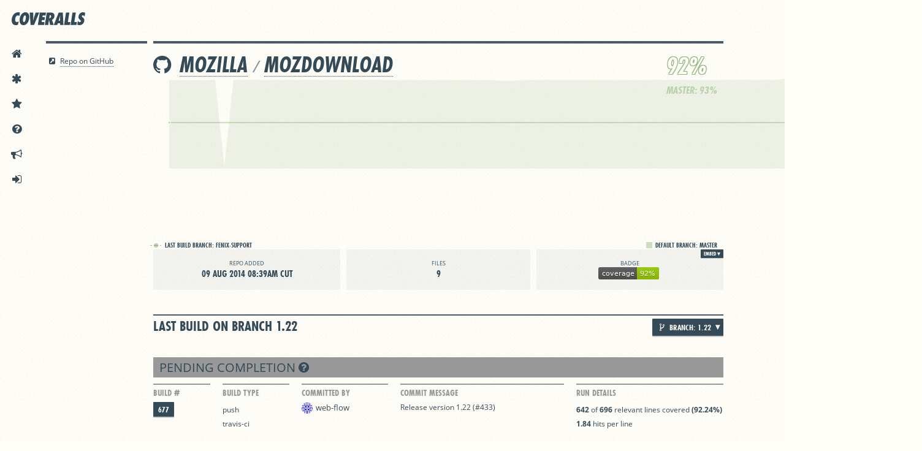

--- FILE ---
content_type: text/html; charset=utf-8
request_url: https://coveralls.io/github/mozilla/mozdownload?branch=1.22
body_size: 29173
content:
<!DOCTYPE html>
<html lang='en'>
<head>
<script src="/assets/application-ebfb4609eeeeba71b72c3dc544e6b58394d1f0328c07bb0d693e686e5de5c4cb.js"></script>
<title>mozilla/mozdownload | Coveralls - Test Coverage History &amp; Statistics</title>
<meta content='This repository has 92.98% test coverage and 506 builds.' name='description'>
<meta content='jjkWjPM43FYXwRd2QigTVe8W27xMk-cXGJxUD6mQDCY' name='google-site-verification'>
<meta content='uVH7jwgRaeBZzSydDg2B7A3k8Xaw4axxRcaGLMd3Rc' name='globalsign-domain-verification'>
<meta charset='utf-8'>
<meta content='IE=Edge,chrome=1' http-equiv='X-UA-Compatible'>
<script type="text/javascript">window.NREUM||(NREUM={});NREUM.info={"beacon":"bam.nr-data.net","errorBeacon":"bam.nr-data.net","licenseKey":"NRJS-fbb6b6c754df168df61","applicationID":"1568497787","transactionName":"cFkKQUteXwpQQ0tCUkNZFxpKWVwR","queueTime":0,"applicationTime":71,"agent":""}</script>
<script type="text/javascript">(window.NREUM||(NREUM={})).init={privacy:{cookies_enabled:true},ajax:{deny_list:["bam.nr-data.net"]},feature_flags:["soft_nav"],distributed_tracing:{enabled:true}};(window.NREUM||(NREUM={})).loader_config={agentID:"1588761402",accountID:"3597742",trustKey:"3597742",xpid:"VwMOVlFXChABUVdaAwgAUVwG",licenseKey:"NRJS-fbb6b6c754df168df61",applicationID:"1568497787",browserID:"1588761402"};;/*! For license information please see nr-loader-spa-1.308.0.min.js.LICENSE.txt */
(()=>{var e,t,r={384:(e,t,r)=>{"use strict";r.d(t,{NT:()=>a,US:()=>u,Zm:()=>o,bQ:()=>d,dV:()=>c,pV:()=>l});var n=r(6154),i=r(1863),s=r(1910);const a={beacon:"bam.nr-data.net",errorBeacon:"bam.nr-data.net"};function o(){return n.gm.NREUM||(n.gm.NREUM={}),void 0===n.gm.newrelic&&(n.gm.newrelic=n.gm.NREUM),n.gm.NREUM}function c(){let e=o();return e.o||(e.o={ST:n.gm.setTimeout,SI:n.gm.setImmediate||n.gm.setInterval,CT:n.gm.clearTimeout,XHR:n.gm.XMLHttpRequest,REQ:n.gm.Request,EV:n.gm.Event,PR:n.gm.Promise,MO:n.gm.MutationObserver,FETCH:n.gm.fetch,WS:n.gm.WebSocket},(0,s.i)(...Object.values(e.o))),e}function d(e,t){let r=o();r.initializedAgents??={},t.initializedAt={ms:(0,i.t)(),date:new Date},r.initializedAgents[e]=t}function u(e,t){o()[e]=t}function l(){return function(){let e=o();const t=e.info||{};e.info={beacon:a.beacon,errorBeacon:a.errorBeacon,...t}}(),function(){let e=o();const t=e.init||{};e.init={...t}}(),c(),function(){let e=o();const t=e.loader_config||{};e.loader_config={...t}}(),o()}},782:(e,t,r)=>{"use strict";r.d(t,{T:()=>n});const n=r(860).K7.pageViewTiming},860:(e,t,r)=>{"use strict";r.d(t,{$J:()=>u,K7:()=>c,P3:()=>d,XX:()=>i,Yy:()=>o,df:()=>s,qY:()=>n,v4:()=>a});const n="events",i="jserrors",s="browser/blobs",a="rum",o="browser/logs",c={ajax:"ajax",genericEvents:"generic_events",jserrors:i,logging:"logging",metrics:"metrics",pageAction:"page_action",pageViewEvent:"page_view_event",pageViewTiming:"page_view_timing",sessionReplay:"session_replay",sessionTrace:"session_trace",softNav:"soft_navigations",spa:"spa"},d={[c.pageViewEvent]:1,[c.pageViewTiming]:2,[c.metrics]:3,[c.jserrors]:4,[c.spa]:5,[c.ajax]:6,[c.sessionTrace]:7,[c.softNav]:8,[c.sessionReplay]:9,[c.logging]:10,[c.genericEvents]:11},u={[c.pageViewEvent]:a,[c.pageViewTiming]:n,[c.ajax]:n,[c.spa]:n,[c.softNav]:n,[c.metrics]:i,[c.jserrors]:i,[c.sessionTrace]:s,[c.sessionReplay]:s,[c.logging]:o,[c.genericEvents]:"ins"}},944:(e,t,r)=>{"use strict";r.d(t,{R:()=>i});var n=r(3241);function i(e,t){"function"==typeof console.debug&&(console.debug("New Relic Warning: https://github.com/newrelic/newrelic-browser-agent/blob/main/docs/warning-codes.md#".concat(e),t),(0,n.W)({agentIdentifier:null,drained:null,type:"data",name:"warn",feature:"warn",data:{code:e,secondary:t}}))}},993:(e,t,r)=>{"use strict";r.d(t,{A$:()=>s,ET:()=>a,TZ:()=>o,p_:()=>i});var n=r(860);const i={ERROR:"ERROR",WARN:"WARN",INFO:"INFO",DEBUG:"DEBUG",TRACE:"TRACE"},s={OFF:0,ERROR:1,WARN:2,INFO:3,DEBUG:4,TRACE:5},a="log",o=n.K7.logging},1541:(e,t,r)=>{"use strict";r.d(t,{U:()=>i,f:()=>n});const n={MFE:"MFE",BA:"BA"};function i(e,t){if(2!==t?.harvestEndpointVersion)return{};const r=t.agentRef.runtime.appMetadata.agents[0].entityGuid;return e?{"source.id":e.id,"source.name":e.name,"source.type":e.type,"parent.id":e.parent?.id||r,"parent.type":e.parent?.type||n.BA}:{"entity.guid":r,appId:t.agentRef.info.applicationID}}},1687:(e,t,r)=>{"use strict";r.d(t,{Ak:()=>d,Ze:()=>h,x3:()=>u});var n=r(3241),i=r(7836),s=r(3606),a=r(860),o=r(2646);const c={};function d(e,t){const r={staged:!1,priority:a.P3[t]||0};l(e),c[e].get(t)||c[e].set(t,r)}function u(e,t){e&&c[e]&&(c[e].get(t)&&c[e].delete(t),p(e,t,!1),c[e].size&&f(e))}function l(e){if(!e)throw new Error("agentIdentifier required");c[e]||(c[e]=new Map)}function h(e="",t="feature",r=!1){if(l(e),!e||!c[e].get(t)||r)return p(e,t);c[e].get(t).staged=!0,f(e)}function f(e){const t=Array.from(c[e]);t.every(([e,t])=>t.staged)&&(t.sort((e,t)=>e[1].priority-t[1].priority),t.forEach(([t])=>{c[e].delete(t),p(e,t)}))}function p(e,t,r=!0){const a=e?i.ee.get(e):i.ee,c=s.i.handlers;if(!a.aborted&&a.backlog&&c){if((0,n.W)({agentIdentifier:e,type:"lifecycle",name:"drain",feature:t}),r){const e=a.backlog[t],r=c[t];if(r){for(let t=0;e&&t<e.length;++t)g(e[t],r);Object.entries(r).forEach(([e,t])=>{Object.values(t||{}).forEach(t=>{t[0]?.on&&t[0]?.context()instanceof o.y&&t[0].on(e,t[1])})})}}a.isolatedBacklog||delete c[t],a.backlog[t]=null,a.emit("drain-"+t,[])}}function g(e,t){var r=e[1];Object.values(t[r]||{}).forEach(t=>{var r=e[0];if(t[0]===r){var n=t[1],i=e[3],s=e[2];n.apply(i,s)}})}},1738:(e,t,r)=>{"use strict";r.d(t,{U:()=>f,Y:()=>h});var n=r(3241),i=r(9908),s=r(1863),a=r(944),o=r(5701),c=r(3969),d=r(8362),u=r(860),l=r(4261);function h(e,t,r,s){const h=s||r;!h||h[e]&&h[e]!==d.d.prototype[e]||(h[e]=function(){(0,i.p)(c.xV,["API/"+e+"/called"],void 0,u.K7.metrics,r.ee),(0,n.W)({agentIdentifier:r.agentIdentifier,drained:!!o.B?.[r.agentIdentifier],type:"data",name:"api",feature:l.Pl+e,data:{}});try{return t.apply(this,arguments)}catch(e){(0,a.R)(23,e)}})}function f(e,t,r,n,a){const o=e.info;null===r?delete o.jsAttributes[t]:o.jsAttributes[t]=r,(a||null===r)&&(0,i.p)(l.Pl+n,[(0,s.t)(),t,r],void 0,"session",e.ee)}},1741:(e,t,r)=>{"use strict";r.d(t,{W:()=>s});var n=r(944),i=r(4261);class s{#e(e,...t){if(this[e]!==s.prototype[e])return this[e](...t);(0,n.R)(35,e)}addPageAction(e,t){return this.#e(i.hG,e,t)}register(e){return this.#e(i.eY,e)}recordCustomEvent(e,t){return this.#e(i.fF,e,t)}setPageViewName(e,t){return this.#e(i.Fw,e,t)}setCustomAttribute(e,t,r){return this.#e(i.cD,e,t,r)}noticeError(e,t){return this.#e(i.o5,e,t)}setUserId(e,t=!1){return this.#e(i.Dl,e,t)}setApplicationVersion(e){return this.#e(i.nb,e)}setErrorHandler(e){return this.#e(i.bt,e)}addRelease(e,t){return this.#e(i.k6,e,t)}log(e,t){return this.#e(i.$9,e,t)}start(){return this.#e(i.d3)}finished(e){return this.#e(i.BL,e)}recordReplay(){return this.#e(i.CH)}pauseReplay(){return this.#e(i.Tb)}addToTrace(e){return this.#e(i.U2,e)}setCurrentRouteName(e){return this.#e(i.PA,e)}interaction(e){return this.#e(i.dT,e)}wrapLogger(e,t,r){return this.#e(i.Wb,e,t,r)}measure(e,t){return this.#e(i.V1,e,t)}consent(e){return this.#e(i.Pv,e)}}},1863:(e,t,r)=>{"use strict";function n(){return Math.floor(performance.now())}r.d(t,{t:()=>n})},1910:(e,t,r)=>{"use strict";r.d(t,{i:()=>s});var n=r(944);const i=new Map;function s(...e){return e.every(e=>{if(i.has(e))return i.get(e);const t="function"==typeof e?e.toString():"",r=t.includes("[native code]"),s=t.includes("nrWrapper");return r||s||(0,n.R)(64,e?.name||t),i.set(e,r),r})}},2555:(e,t,r)=>{"use strict";r.d(t,{D:()=>o,f:()=>a});var n=r(384),i=r(8122);const s={beacon:n.NT.beacon,errorBeacon:n.NT.errorBeacon,licenseKey:void 0,applicationID:void 0,sa:void 0,queueTime:void 0,applicationTime:void 0,ttGuid:void 0,user:void 0,account:void 0,product:void 0,extra:void 0,jsAttributes:{},userAttributes:void 0,atts:void 0,transactionName:void 0,tNamePlain:void 0};function a(e){try{return!!e.licenseKey&&!!e.errorBeacon&&!!e.applicationID}catch(e){return!1}}const o=e=>(0,i.a)(e,s)},2614:(e,t,r)=>{"use strict";r.d(t,{BB:()=>a,H3:()=>n,g:()=>d,iL:()=>c,tS:()=>o,uh:()=>i,wk:()=>s});const n="NRBA",i="SESSION",s=144e5,a=18e5,o={STARTED:"session-started",PAUSE:"session-pause",RESET:"session-reset",RESUME:"session-resume",UPDATE:"session-update"},c={SAME_TAB:"same-tab",CROSS_TAB:"cross-tab"},d={OFF:0,FULL:1,ERROR:2}},2646:(e,t,r)=>{"use strict";r.d(t,{y:()=>n});class n{constructor(e){this.contextId=e}}},2843:(e,t,r)=>{"use strict";r.d(t,{G:()=>s,u:()=>i});var n=r(3878);function i(e,t=!1,r,i){(0,n.DD)("visibilitychange",function(){if(t)return void("hidden"===document.visibilityState&&e());e(document.visibilityState)},r,i)}function s(e,t,r){(0,n.sp)("pagehide",e,t,r)}},3241:(e,t,r)=>{"use strict";r.d(t,{W:()=>s});var n=r(6154);const i="newrelic";function s(e={}){try{n.gm.dispatchEvent(new CustomEvent(i,{detail:e}))}catch(e){}}},3304:(e,t,r)=>{"use strict";r.d(t,{A:()=>s});var n=r(7836);const i=()=>{const e=new WeakSet;return(t,r)=>{if("object"==typeof r&&null!==r){if(e.has(r))return;e.add(r)}return r}};function s(e){try{return JSON.stringify(e,i())??""}catch(e){try{n.ee.emit("internal-error",[e])}catch(e){}return""}}},3333:(e,t,r)=>{"use strict";r.d(t,{$v:()=>u,TZ:()=>n,Xh:()=>c,Zp:()=>i,kd:()=>d,mq:()=>o,nf:()=>a,qN:()=>s});const n=r(860).K7.genericEvents,i=["auxclick","click","copy","keydown","paste","scrollend"],s=["focus","blur"],a=4,o=1e3,c=2e3,d=["PageAction","UserAction","BrowserPerformance"],u={RESOURCES:"experimental.resources",REGISTER:"register"}},3434:(e,t,r)=>{"use strict";r.d(t,{Jt:()=>s,YM:()=>d});var n=r(7836),i=r(5607);const s="nr@original:".concat(i.W),a=50;var o=Object.prototype.hasOwnProperty,c=!1;function d(e,t){return e||(e=n.ee),r.inPlace=function(e,t,n,i,s){n||(n="");const a="-"===n.charAt(0);for(let o=0;o<t.length;o++){const c=t[o],d=e[c];l(d)||(e[c]=r(d,a?c+n:n,i,c,s))}},r.flag=s,r;function r(t,r,n,c,d){return l(t)?t:(r||(r=""),nrWrapper[s]=t,function(e,t,r){if(Object.defineProperty&&Object.keys)try{return Object.keys(e).forEach(function(r){Object.defineProperty(t,r,{get:function(){return e[r]},set:function(t){return e[r]=t,t}})}),t}catch(e){u([e],r)}for(var n in e)o.call(e,n)&&(t[n]=e[n])}(t,nrWrapper,e),nrWrapper);function nrWrapper(){var s,o,l,h;let f;try{o=this,s=[...arguments],l="function"==typeof n?n(s,o):n||{}}catch(t){u([t,"",[s,o,c],l],e)}i(r+"start",[s,o,c],l,d);const p=performance.now();let g;try{return h=t.apply(o,s),g=performance.now(),h}catch(e){throw g=performance.now(),i(r+"err",[s,o,e],l,d),f=e,f}finally{const e=g-p,t={start:p,end:g,duration:e,isLongTask:e>=a,methodName:c,thrownError:f};t.isLongTask&&i("long-task",[t,o],l,d),i(r+"end",[s,o,h],l,d)}}}function i(r,n,i,s){if(!c||t){var a=c;c=!0;try{e.emit(r,n,i,t,s)}catch(t){u([t,r,n,i],e)}c=a}}}function u(e,t){t||(t=n.ee);try{t.emit("internal-error",e)}catch(e){}}function l(e){return!(e&&"function"==typeof e&&e.apply&&!e[s])}},3606:(e,t,r)=>{"use strict";r.d(t,{i:()=>s});var n=r(9908);s.on=a;var i=s.handlers={};function s(e,t,r,s){a(s||n.d,i,e,t,r)}function a(e,t,r,i,s){s||(s="feature"),e||(e=n.d);var a=t[s]=t[s]||{};(a[r]=a[r]||[]).push([e,i])}},3738:(e,t,r)=>{"use strict";r.d(t,{He:()=>i,Kp:()=>o,Lc:()=>d,Rz:()=>u,TZ:()=>n,bD:()=>s,d3:()=>a,jx:()=>l,sl:()=>h,uP:()=>c});const n=r(860).K7.sessionTrace,i="bstResource",s="resource",a="-start",o="-end",c="fn"+a,d="fn"+o,u="pushState",l=1e3,h=3e4},3785:(e,t,r)=>{"use strict";r.d(t,{R:()=>c,b:()=>d});var n=r(9908),i=r(1863),s=r(860),a=r(3969),o=r(993);function c(e,t,r={},c=o.p_.INFO,d=!0,u,l=(0,i.t)()){(0,n.p)(a.xV,["API/logging/".concat(c.toLowerCase(),"/called")],void 0,s.K7.metrics,e),(0,n.p)(o.ET,[l,t,r,c,d,u],void 0,s.K7.logging,e)}function d(e){return"string"==typeof e&&Object.values(o.p_).some(t=>t===e.toUpperCase().trim())}},3878:(e,t,r)=>{"use strict";function n(e,t){return{capture:e,passive:!1,signal:t}}function i(e,t,r=!1,i){window.addEventListener(e,t,n(r,i))}function s(e,t,r=!1,i){document.addEventListener(e,t,n(r,i))}r.d(t,{DD:()=>s,jT:()=>n,sp:()=>i})},3962:(e,t,r)=>{"use strict";r.d(t,{AM:()=>a,O2:()=>l,OV:()=>s,Qu:()=>h,TZ:()=>c,ih:()=>f,pP:()=>o,t1:()=>u,tC:()=>i,wD:()=>d});var n=r(860);const i=["click","keydown","submit"],s="popstate",a="api",o="initialPageLoad",c=n.K7.softNav,d=5e3,u=500,l={INITIAL_PAGE_LOAD:"",ROUTE_CHANGE:1,UNSPECIFIED:2},h={INTERACTION:1,AJAX:2,CUSTOM_END:3,CUSTOM_TRACER:4},f={IP:"in progress",PF:"pending finish",FIN:"finished",CAN:"cancelled"}},3969:(e,t,r)=>{"use strict";r.d(t,{TZ:()=>n,XG:()=>o,rs:()=>i,xV:()=>a,z_:()=>s});const n=r(860).K7.metrics,i="sm",s="cm",a="storeSupportabilityMetrics",o="storeEventMetrics"},4234:(e,t,r)=>{"use strict";r.d(t,{W:()=>s});var n=r(7836),i=r(1687);class s{constructor(e,t){this.agentIdentifier=e,this.ee=n.ee.get(e),this.featureName=t,this.blocked=!1}deregisterDrain(){(0,i.x3)(this.agentIdentifier,this.featureName)}}},4261:(e,t,r)=>{"use strict";r.d(t,{$9:()=>u,BL:()=>c,CH:()=>p,Dl:()=>R,Fw:()=>w,PA:()=>v,Pl:()=>n,Pv:()=>A,Tb:()=>h,U2:()=>a,V1:()=>E,Wb:()=>T,bt:()=>y,cD:()=>b,d3:()=>x,dT:()=>d,eY:()=>g,fF:()=>f,hG:()=>s,hw:()=>i,k6:()=>o,nb:()=>m,o5:()=>l});const n="api-",i=n+"ixn-",s="addPageAction",a="addToTrace",o="addRelease",c="finished",d="interaction",u="log",l="noticeError",h="pauseReplay",f="recordCustomEvent",p="recordReplay",g="register",m="setApplicationVersion",v="setCurrentRouteName",b="setCustomAttribute",y="setErrorHandler",w="setPageViewName",R="setUserId",x="start",T="wrapLogger",E="measure",A="consent"},5205:(e,t,r)=>{"use strict";r.d(t,{j:()=>S});var n=r(384),i=r(1741);var s=r(2555),a=r(3333);const o=e=>{if(!e||"string"!=typeof e)return!1;try{document.createDocumentFragment().querySelector(e)}catch{return!1}return!0};var c=r(2614),d=r(944),u=r(8122);const l="[data-nr-mask]",h=e=>(0,u.a)(e,(()=>{const e={feature_flags:[],experimental:{allow_registered_children:!1,resources:!1},mask_selector:"*",block_selector:"[data-nr-block]",mask_input_options:{color:!1,date:!1,"datetime-local":!1,email:!1,month:!1,number:!1,range:!1,search:!1,tel:!1,text:!1,time:!1,url:!1,week:!1,textarea:!1,select:!1,password:!0}};return{ajax:{deny_list:void 0,block_internal:!0,enabled:!0,autoStart:!0},api:{get allow_registered_children(){return e.feature_flags.includes(a.$v.REGISTER)||e.experimental.allow_registered_children},set allow_registered_children(t){e.experimental.allow_registered_children=t},duplicate_registered_data:!1},browser_consent_mode:{enabled:!1},distributed_tracing:{enabled:void 0,exclude_newrelic_header:void 0,cors_use_newrelic_header:void 0,cors_use_tracecontext_headers:void 0,allowed_origins:void 0},get feature_flags(){return e.feature_flags},set feature_flags(t){e.feature_flags=t},generic_events:{enabled:!0,autoStart:!0},harvest:{interval:30},jserrors:{enabled:!0,autoStart:!0},logging:{enabled:!0,autoStart:!0},metrics:{enabled:!0,autoStart:!0},obfuscate:void 0,page_action:{enabled:!0},page_view_event:{enabled:!0,autoStart:!0},page_view_timing:{enabled:!0,autoStart:!0},performance:{capture_marks:!1,capture_measures:!1,capture_detail:!0,resources:{get enabled(){return e.feature_flags.includes(a.$v.RESOURCES)||e.experimental.resources},set enabled(t){e.experimental.resources=t},asset_types:[],first_party_domains:[],ignore_newrelic:!0}},privacy:{cookies_enabled:!0},proxy:{assets:void 0,beacon:void 0},session:{expiresMs:c.wk,inactiveMs:c.BB},session_replay:{autoStart:!0,enabled:!1,preload:!1,sampling_rate:10,error_sampling_rate:100,collect_fonts:!1,inline_images:!1,fix_stylesheets:!0,mask_all_inputs:!0,get mask_text_selector(){return e.mask_selector},set mask_text_selector(t){o(t)?e.mask_selector="".concat(t,",").concat(l):""===t||null===t?e.mask_selector=l:(0,d.R)(5,t)},get block_class(){return"nr-block"},get ignore_class(){return"nr-ignore"},get mask_text_class(){return"nr-mask"},get block_selector(){return e.block_selector},set block_selector(t){o(t)?e.block_selector+=",".concat(t):""!==t&&(0,d.R)(6,t)},get mask_input_options(){return e.mask_input_options},set mask_input_options(t){t&&"object"==typeof t?e.mask_input_options={...t,password:!0}:(0,d.R)(7,t)}},session_trace:{enabled:!0,autoStart:!0},soft_navigations:{enabled:!0,autoStart:!0},spa:{enabled:!0,autoStart:!0},ssl:void 0,user_actions:{enabled:!0,elementAttributes:["id","className","tagName","type"]}}})());var f=r(6154),p=r(9324);let g=0;const m={buildEnv:p.F3,distMethod:p.Xs,version:p.xv,originTime:f.WN},v={consented:!1},b={appMetadata:{},get consented(){return this.session?.state?.consent||v.consented},set consented(e){v.consented=e},customTransaction:void 0,denyList:void 0,disabled:!1,harvester:void 0,isolatedBacklog:!1,isRecording:!1,loaderType:void 0,maxBytes:3e4,obfuscator:void 0,onerror:void 0,ptid:void 0,releaseIds:{},session:void 0,timeKeeper:void 0,registeredEntities:[],jsAttributesMetadata:{bytes:0},get harvestCount(){return++g}},y=e=>{const t=(0,u.a)(e,b),r=Object.keys(m).reduce((e,t)=>(e[t]={value:m[t],writable:!1,configurable:!0,enumerable:!0},e),{});return Object.defineProperties(t,r)};var w=r(5701);const R=e=>{const t=e.startsWith("http");e+="/",r.p=t?e:"https://"+e};var x=r(7836),T=r(3241);const E={accountID:void 0,trustKey:void 0,agentID:void 0,licenseKey:void 0,applicationID:void 0,xpid:void 0},A=e=>(0,u.a)(e,E),_=new Set;function S(e,t={},r,a){let{init:o,info:c,loader_config:d,runtime:u={},exposed:l=!0}=t;if(!c){const e=(0,n.pV)();o=e.init,c=e.info,d=e.loader_config}e.init=h(o||{}),e.loader_config=A(d||{}),c.jsAttributes??={},f.bv&&(c.jsAttributes.isWorker=!0),e.info=(0,s.D)(c);const p=e.init,g=[c.beacon,c.errorBeacon];_.has(e.agentIdentifier)||(p.proxy.assets&&(R(p.proxy.assets),g.push(p.proxy.assets)),p.proxy.beacon&&g.push(p.proxy.beacon),e.beacons=[...g],function(e){const t=(0,n.pV)();Object.getOwnPropertyNames(i.W.prototype).forEach(r=>{const n=i.W.prototype[r];if("function"!=typeof n||"constructor"===n)return;let s=t[r];e[r]&&!1!==e.exposed&&"micro-agent"!==e.runtime?.loaderType&&(t[r]=(...t)=>{const n=e[r](...t);return s?s(...t):n})})}(e),(0,n.US)("activatedFeatures",w.B)),u.denyList=[...p.ajax.deny_list||[],...p.ajax.block_internal?g:[]],u.ptid=e.agentIdentifier,u.loaderType=r,e.runtime=y(u),_.has(e.agentIdentifier)||(e.ee=x.ee.get(e.agentIdentifier),e.exposed=l,(0,T.W)({agentIdentifier:e.agentIdentifier,drained:!!w.B?.[e.agentIdentifier],type:"lifecycle",name:"initialize",feature:void 0,data:e.config})),_.add(e.agentIdentifier)}},5270:(e,t,r)=>{"use strict";r.d(t,{Aw:()=>a,SR:()=>s,rF:()=>o});var n=r(384),i=r(7767);function s(e){return!!(0,n.dV)().o.MO&&(0,i.V)(e)&&!0===e?.session_trace.enabled}function a(e){return!0===e?.session_replay.preload&&s(e)}function o(e,t){try{if("string"==typeof t?.type){if("password"===t.type.toLowerCase())return"*".repeat(e?.length||0);if(void 0!==t?.dataset?.nrUnmask||t?.classList?.contains("nr-unmask"))return e}}catch(e){}return"string"==typeof e?e.replace(/[\S]/g,"*"):"*".repeat(e?.length||0)}},5289:(e,t,r)=>{"use strict";r.d(t,{GG:()=>a,Qr:()=>c,sB:()=>o});var n=r(3878),i=r(6389);function s(){return"undefined"==typeof document||"complete"===document.readyState}function a(e,t){if(s())return e();const r=(0,i.J)(e),a=setInterval(()=>{s()&&(clearInterval(a),r())},500);(0,n.sp)("load",r,t)}function o(e){if(s())return e();(0,n.DD)("DOMContentLoaded",e)}function c(e){if(s())return e();(0,n.sp)("popstate",e)}},5607:(e,t,r)=>{"use strict";r.d(t,{W:()=>n});const n=(0,r(9566).bz)()},5701:(e,t,r)=>{"use strict";r.d(t,{B:()=>s,t:()=>a});var n=r(3241);const i=new Set,s={};function a(e,t){const r=t.agentIdentifier;s[r]??={},e&&"object"==typeof e&&(i.has(r)||(t.ee.emit("rumresp",[e]),s[r]=e,i.add(r),(0,n.W)({agentIdentifier:r,loaded:!0,drained:!0,type:"lifecycle",name:"load",feature:void 0,data:e})))}},6154:(e,t,r)=>{"use strict";r.d(t,{OF:()=>d,RI:()=>i,WN:()=>h,bv:()=>s,eN:()=>f,gm:()=>a,lR:()=>l,m:()=>c,mw:()=>o,sb:()=>u});var n=r(1863);const i="undefined"!=typeof window&&!!window.document,s="undefined"!=typeof WorkerGlobalScope&&("undefined"!=typeof self&&self instanceof WorkerGlobalScope&&self.navigator instanceof WorkerNavigator||"undefined"!=typeof globalThis&&globalThis instanceof WorkerGlobalScope&&globalThis.navigator instanceof WorkerNavigator),a=i?window:"undefined"!=typeof WorkerGlobalScope&&("undefined"!=typeof self&&self instanceof WorkerGlobalScope&&self||"undefined"!=typeof globalThis&&globalThis instanceof WorkerGlobalScope&&globalThis),o=Boolean("hidden"===a?.document?.visibilityState),c=""+a?.location,d=/iPad|iPhone|iPod/.test(a.navigator?.userAgent),u=d&&"undefined"==typeof SharedWorker,l=(()=>{const e=a.navigator?.userAgent?.match(/Firefox[/\s](\d+\.\d+)/);return Array.isArray(e)&&e.length>=2?+e[1]:0})(),h=Date.now()-(0,n.t)(),f=()=>"undefined"!=typeof PerformanceNavigationTiming&&a?.performance?.getEntriesByType("navigation")?.[0]?.responseStart},6344:(e,t,r)=>{"use strict";r.d(t,{BB:()=>u,Qb:()=>l,TZ:()=>i,Ug:()=>a,Vh:()=>s,_s:()=>o,bc:()=>d,yP:()=>c});var n=r(2614);const i=r(860).K7.sessionReplay,s="errorDuringReplay",a=.12,o={DomContentLoaded:0,Load:1,FullSnapshot:2,IncrementalSnapshot:3,Meta:4,Custom:5},c={[n.g.ERROR]:15e3,[n.g.FULL]:3e5,[n.g.OFF]:0},d={RESET:{message:"Session was reset",sm:"Reset"},IMPORT:{message:"Recorder failed to import",sm:"Import"},TOO_MANY:{message:"429: Too Many Requests",sm:"Too-Many"},TOO_BIG:{message:"Payload was too large",sm:"Too-Big"},CROSS_TAB:{message:"Session Entity was set to OFF on another tab",sm:"Cross-Tab"},ENTITLEMENTS:{message:"Session Replay is not allowed and will not be started",sm:"Entitlement"}},u=5e3,l={API:"api",RESUME:"resume",SWITCH_TO_FULL:"switchToFull",INITIALIZE:"initialize",PRELOAD:"preload"}},6389:(e,t,r)=>{"use strict";function n(e,t=500,r={}){const n=r?.leading||!1;let i;return(...r)=>{n&&void 0===i&&(e.apply(this,r),i=setTimeout(()=>{i=clearTimeout(i)},t)),n||(clearTimeout(i),i=setTimeout(()=>{e.apply(this,r)},t))}}function i(e){let t=!1;return(...r)=>{t||(t=!0,e.apply(this,r))}}r.d(t,{J:()=>i,s:()=>n})},6630:(e,t,r)=>{"use strict";r.d(t,{T:()=>n});const n=r(860).K7.pageViewEvent},6774:(e,t,r)=>{"use strict";r.d(t,{T:()=>n});const n=r(860).K7.jserrors},7295:(e,t,r)=>{"use strict";r.d(t,{Xv:()=>a,gX:()=>i,iW:()=>s});var n=[];function i(e){if(!e||s(e))return!1;if(0===n.length)return!0;if("*"===n[0].hostname)return!1;for(var t=0;t<n.length;t++){var r=n[t];if(r.hostname.test(e.hostname)&&r.pathname.test(e.pathname))return!1}return!0}function s(e){return void 0===e.hostname}function a(e){if(n=[],e&&e.length)for(var t=0;t<e.length;t++){let r=e[t];if(!r)continue;if("*"===r)return void(n=[{hostname:"*"}]);0===r.indexOf("http://")?r=r.substring(7):0===r.indexOf("https://")&&(r=r.substring(8));const i=r.indexOf("/");let s,a;i>0?(s=r.substring(0,i),a=r.substring(i)):(s=r,a="*");let[c]=s.split(":");n.push({hostname:o(c),pathname:o(a,!0)})}}function o(e,t=!1){const r=e.replace(/[.+?^${}()|[\]\\]/g,e=>"\\"+e).replace(/\*/g,".*?");return new RegExp((t?"^":"")+r+"$")}},7485:(e,t,r)=>{"use strict";r.d(t,{D:()=>i});var n=r(6154);function i(e){if(0===(e||"").indexOf("data:"))return{protocol:"data"};try{const t=new URL(e,location.href),r={port:t.port,hostname:t.hostname,pathname:t.pathname,search:t.search,protocol:t.protocol.slice(0,t.protocol.indexOf(":")),sameOrigin:t.protocol===n.gm?.location?.protocol&&t.host===n.gm?.location?.host};return r.port&&""!==r.port||("http:"===t.protocol&&(r.port="80"),"https:"===t.protocol&&(r.port="443")),r.pathname&&""!==r.pathname?r.pathname.startsWith("/")||(r.pathname="/".concat(r.pathname)):r.pathname="/",r}catch(e){return{}}}},7699:(e,t,r)=>{"use strict";r.d(t,{It:()=>s,KC:()=>o,No:()=>i,qh:()=>a});var n=r(860);const i=16e3,s=1e6,a="SESSION_ERROR",o={[n.K7.logging]:!0,[n.K7.genericEvents]:!1,[n.K7.jserrors]:!1,[n.K7.ajax]:!1}},7767:(e,t,r)=>{"use strict";r.d(t,{V:()=>i});var n=r(6154);const i=e=>n.RI&&!0===e?.privacy.cookies_enabled},7836:(e,t,r)=>{"use strict";r.d(t,{P:()=>o,ee:()=>c});var n=r(384),i=r(8990),s=r(2646),a=r(5607);const o="nr@context:".concat(a.W),c=function e(t,r){var n={},a={},u={},l=!1;try{l=16===r.length&&d.initializedAgents?.[r]?.runtime.isolatedBacklog}catch(e){}var h={on:p,addEventListener:p,removeEventListener:function(e,t){var r=n[e];if(!r)return;for(var i=0;i<r.length;i++)r[i]===t&&r.splice(i,1)},emit:function(e,r,n,i,s){!1!==s&&(s=!0);if(c.aborted&&!i)return;t&&s&&t.emit(e,r,n);var o=f(n);g(e).forEach(e=>{e.apply(o,r)});var d=v()[a[e]];d&&d.push([h,e,r,o]);return o},get:m,listeners:g,context:f,buffer:function(e,t){const r=v();if(t=t||"feature",h.aborted)return;Object.entries(e||{}).forEach(([e,n])=>{a[n]=t,t in r||(r[t]=[])})},abort:function(){h._aborted=!0,Object.keys(h.backlog).forEach(e=>{delete h.backlog[e]})},isBuffering:function(e){return!!v()[a[e]]},debugId:r,backlog:l?{}:t&&"object"==typeof t.backlog?t.backlog:{},isolatedBacklog:l};return Object.defineProperty(h,"aborted",{get:()=>{let e=h._aborted||!1;return e||(t&&(e=t.aborted),e)}}),h;function f(e){return e&&e instanceof s.y?e:e?(0,i.I)(e,o,()=>new s.y(o)):new s.y(o)}function p(e,t){n[e]=g(e).concat(t)}function g(e){return n[e]||[]}function m(t){return u[t]=u[t]||e(h,t)}function v(){return h.backlog}}(void 0,"globalEE"),d=(0,n.Zm)();d.ee||(d.ee=c)},8122:(e,t,r)=>{"use strict";r.d(t,{a:()=>i});var n=r(944);function i(e,t){try{if(!e||"object"!=typeof e)return(0,n.R)(3);if(!t||"object"!=typeof t)return(0,n.R)(4);const r=Object.create(Object.getPrototypeOf(t),Object.getOwnPropertyDescriptors(t)),s=0===Object.keys(r).length?e:r;for(let a in s)if(void 0!==e[a])try{if(null===e[a]){r[a]=null;continue}Array.isArray(e[a])&&Array.isArray(t[a])?r[a]=Array.from(new Set([...e[a],...t[a]])):"object"==typeof e[a]&&"object"==typeof t[a]?r[a]=i(e[a],t[a]):r[a]=e[a]}catch(e){r[a]||(0,n.R)(1,e)}return r}catch(e){(0,n.R)(2,e)}}},8139:(e,t,r)=>{"use strict";r.d(t,{u:()=>h});var n=r(7836),i=r(3434),s=r(8990),a=r(6154);const o={},c=a.gm.XMLHttpRequest,d="addEventListener",u="removeEventListener",l="nr@wrapped:".concat(n.P);function h(e){var t=function(e){return(e||n.ee).get("events")}(e);if(o[t.debugId]++)return t;o[t.debugId]=1;var r=(0,i.YM)(t,!0);function h(e){r.inPlace(e,[d,u],"-",p)}function p(e,t){return e[1]}return"getPrototypeOf"in Object&&(a.RI&&f(document,h),c&&f(c.prototype,h),f(a.gm,h)),t.on(d+"-start",function(e,t){var n=e[1];if(null!==n&&("function"==typeof n||"object"==typeof n)&&"newrelic"!==e[0]){var i=(0,s.I)(n,l,function(){var e={object:function(){if("function"!=typeof n.handleEvent)return;return n.handleEvent.apply(n,arguments)},function:n}[typeof n];return e?r(e,"fn-",null,e.name||"anonymous"):n});this.wrapped=e[1]=i}}),t.on(u+"-start",function(e){e[1]=this.wrapped||e[1]}),t}function f(e,t,...r){let n=e;for(;"object"==typeof n&&!Object.prototype.hasOwnProperty.call(n,d);)n=Object.getPrototypeOf(n);n&&t(n,...r)}},8362:(e,t,r)=>{"use strict";r.d(t,{d:()=>s});var n=r(9566),i=r(1741);class s extends i.W{agentIdentifier=(0,n.LA)(16)}},8374:(e,t,r)=>{r.nc=(()=>{try{return document?.currentScript?.nonce}catch(e){}return""})()},8990:(e,t,r)=>{"use strict";r.d(t,{I:()=>i});var n=Object.prototype.hasOwnProperty;function i(e,t,r){if(n.call(e,t))return e[t];var i=r();if(Object.defineProperty&&Object.keys)try{return Object.defineProperty(e,t,{value:i,writable:!0,enumerable:!1}),i}catch(e){}return e[t]=i,i}},9119:(e,t,r)=>{"use strict";r.d(t,{L:()=>s});var n=/([^?#]*)[^#]*(#[^?]*|$).*/,i=/([^?#]*)().*/;function s(e,t){return e?e.replace(t?n:i,"$1$2"):e}},9300:(e,t,r)=>{"use strict";r.d(t,{T:()=>n});const n=r(860).K7.ajax},9324:(e,t,r)=>{"use strict";r.d(t,{AJ:()=>a,F3:()=>i,Xs:()=>s,Yq:()=>o,xv:()=>n});const n="1.308.0",i="PROD",s="CDN",a="@newrelic/rrweb",o="1.0.1"},9566:(e,t,r)=>{"use strict";r.d(t,{LA:()=>o,ZF:()=>c,bz:()=>a,el:()=>d});var n=r(6154);const i="xxxxxxxx-xxxx-4xxx-yxxx-xxxxxxxxxxxx";function s(e,t){return e?15&e[t]:16*Math.random()|0}function a(){const e=n.gm?.crypto||n.gm?.msCrypto;let t,r=0;return e&&e.getRandomValues&&(t=e.getRandomValues(new Uint8Array(30))),i.split("").map(e=>"x"===e?s(t,r++).toString(16):"y"===e?(3&s()|8).toString(16):e).join("")}function o(e){const t=n.gm?.crypto||n.gm?.msCrypto;let r,i=0;t&&t.getRandomValues&&(r=t.getRandomValues(new Uint8Array(e)));const a=[];for(var o=0;o<e;o++)a.push(s(r,i++).toString(16));return a.join("")}function c(){return o(16)}function d(){return o(32)}},9908:(e,t,r)=>{"use strict";r.d(t,{d:()=>n,p:()=>i});var n=r(7836).ee.get("handle");function i(e,t,r,i,s){s?(s.buffer([e],i),s.emit(e,t,r)):(n.buffer([e],i),n.emit(e,t,r))}}},n={};function i(e){var t=n[e];if(void 0!==t)return t.exports;var s=n[e]={exports:{}};return r[e](s,s.exports,i),s.exports}i.m=r,i.d=(e,t)=>{for(var r in t)i.o(t,r)&&!i.o(e,r)&&Object.defineProperty(e,r,{enumerable:!0,get:t[r]})},i.f={},i.e=e=>Promise.all(Object.keys(i.f).reduce((t,r)=>(i.f[r](e,t),t),[])),i.u=e=>({212:"nr-spa-compressor",249:"nr-spa-recorder",478:"nr-spa"}[e]+"-1.308.0.min.js"),i.o=(e,t)=>Object.prototype.hasOwnProperty.call(e,t),e={},t="NRBA-1.308.0.PROD:",i.l=(r,n,s,a)=>{if(e[r])e[r].push(n);else{var o,c;if(void 0!==s)for(var d=document.getElementsByTagName("script"),u=0;u<d.length;u++){var l=d[u];if(l.getAttribute("src")==r||l.getAttribute("data-webpack")==t+s){o=l;break}}if(!o){c=!0;var h={478:"sha512-RSfSVnmHk59T/uIPbdSE0LPeqcEdF4/+XhfJdBuccH5rYMOEZDhFdtnh6X6nJk7hGpzHd9Ujhsy7lZEz/ORYCQ==",249:"sha512-ehJXhmntm85NSqW4MkhfQqmeKFulra3klDyY0OPDUE+sQ3GokHlPh1pmAzuNy//3j4ac6lzIbmXLvGQBMYmrkg==",212:"sha512-B9h4CR46ndKRgMBcK+j67uSR2RCnJfGefU+A7FrgR/k42ovXy5x/MAVFiSvFxuVeEk/pNLgvYGMp1cBSK/G6Fg=="};(o=document.createElement("script")).charset="utf-8",i.nc&&o.setAttribute("nonce",i.nc),o.setAttribute("data-webpack",t+s),o.src=r,0!==o.src.indexOf(window.location.origin+"/")&&(o.crossOrigin="anonymous"),h[a]&&(o.integrity=h[a])}e[r]=[n];var f=(t,n)=>{o.onerror=o.onload=null,clearTimeout(p);var i=e[r];if(delete e[r],o.parentNode&&o.parentNode.removeChild(o),i&&i.forEach(e=>e(n)),t)return t(n)},p=setTimeout(f.bind(null,void 0,{type:"timeout",target:o}),12e4);o.onerror=f.bind(null,o.onerror),o.onload=f.bind(null,o.onload),c&&document.head.appendChild(o)}},i.r=e=>{"undefined"!=typeof Symbol&&Symbol.toStringTag&&Object.defineProperty(e,Symbol.toStringTag,{value:"Module"}),Object.defineProperty(e,"__esModule",{value:!0})},i.p="https://js-agent.newrelic.com/",(()=>{var e={38:0,788:0};i.f.j=(t,r)=>{var n=i.o(e,t)?e[t]:void 0;if(0!==n)if(n)r.push(n[2]);else{var s=new Promise((r,i)=>n=e[t]=[r,i]);r.push(n[2]=s);var a=i.p+i.u(t),o=new Error;i.l(a,r=>{if(i.o(e,t)&&(0!==(n=e[t])&&(e[t]=void 0),n)){var s=r&&("load"===r.type?"missing":r.type),a=r&&r.target&&r.target.src;o.message="Loading chunk "+t+" failed: ("+s+": "+a+")",o.name="ChunkLoadError",o.type=s,o.request=a,n[1](o)}},"chunk-"+t,t)}};var t=(t,r)=>{var n,s,[a,o,c]=r,d=0;if(a.some(t=>0!==e[t])){for(n in o)i.o(o,n)&&(i.m[n]=o[n]);if(c)c(i)}for(t&&t(r);d<a.length;d++)s=a[d],i.o(e,s)&&e[s]&&e[s][0](),e[s]=0},r=self["webpackChunk:NRBA-1.308.0.PROD"]=self["webpackChunk:NRBA-1.308.0.PROD"]||[];r.forEach(t.bind(null,0)),r.push=t.bind(null,r.push.bind(r))})(),(()=>{"use strict";i(8374);var e=i(8362),t=i(860);const r=Object.values(t.K7);var n=i(5205);var s=i(9908),a=i(1863),o=i(4261),c=i(1738);var d=i(1687),u=i(4234),l=i(5289),h=i(6154),f=i(944),p=i(5270),g=i(7767),m=i(6389),v=i(7699);class b extends u.W{constructor(e,t){super(e.agentIdentifier,t),this.agentRef=e,this.abortHandler=void 0,this.featAggregate=void 0,this.loadedSuccessfully=void 0,this.onAggregateImported=new Promise(e=>{this.loadedSuccessfully=e}),this.deferred=Promise.resolve(),!1===e.init[this.featureName].autoStart?this.deferred=new Promise((t,r)=>{this.ee.on("manual-start-all",(0,m.J)(()=>{(0,d.Ak)(e.agentIdentifier,this.featureName),t()}))}):(0,d.Ak)(e.agentIdentifier,t)}importAggregator(e,t,r={}){if(this.featAggregate)return;const n=async()=>{let n;await this.deferred;try{if((0,g.V)(e.init)){const{setupAgentSession:t}=await i.e(478).then(i.bind(i,8766));n=t(e)}}catch(e){(0,f.R)(20,e),this.ee.emit("internal-error",[e]),(0,s.p)(v.qh,[e],void 0,this.featureName,this.ee)}try{if(!this.#t(this.featureName,n,e.init))return(0,d.Ze)(this.agentIdentifier,this.featureName),void this.loadedSuccessfully(!1);const{Aggregate:i}=await t();this.featAggregate=new i(e,r),e.runtime.harvester.initializedAggregates.push(this.featAggregate),this.loadedSuccessfully(!0)}catch(e){(0,f.R)(34,e),this.abortHandler?.(),(0,d.Ze)(this.agentIdentifier,this.featureName,!0),this.loadedSuccessfully(!1),this.ee&&this.ee.abort()}};h.RI?(0,l.GG)(()=>n(),!0):n()}#t(e,r,n){if(this.blocked)return!1;switch(e){case t.K7.sessionReplay:return(0,p.SR)(n)&&!!r;case t.K7.sessionTrace:return!!r;default:return!0}}}var y=i(6630),w=i(2614),R=i(3241);class x extends b{static featureName=y.T;constructor(e){var t;super(e,y.T),this.setupInspectionEvents(e.agentIdentifier),t=e,(0,c.Y)(o.Fw,function(e,r){"string"==typeof e&&("/"!==e.charAt(0)&&(e="/"+e),t.runtime.customTransaction=(r||"http://custom.transaction")+e,(0,s.p)(o.Pl+o.Fw,[(0,a.t)()],void 0,void 0,t.ee))},t),this.importAggregator(e,()=>i.e(478).then(i.bind(i,2467)))}setupInspectionEvents(e){const t=(t,r)=>{t&&(0,R.W)({agentIdentifier:e,timeStamp:t.timeStamp,loaded:"complete"===t.target.readyState,type:"window",name:r,data:t.target.location+""})};(0,l.sB)(e=>{t(e,"DOMContentLoaded")}),(0,l.GG)(e=>{t(e,"load")}),(0,l.Qr)(e=>{t(e,"navigate")}),this.ee.on(w.tS.UPDATE,(t,r)=>{(0,R.W)({agentIdentifier:e,type:"lifecycle",name:"session",data:r})})}}var T=i(384);class E extends e.d{constructor(e){var t;(super(),h.gm)?(this.features={},(0,T.bQ)(this.agentIdentifier,this),this.desiredFeatures=new Set(e.features||[]),this.desiredFeatures.add(x),(0,n.j)(this,e,e.loaderType||"agent"),t=this,(0,c.Y)(o.cD,function(e,r,n=!1){if("string"==typeof e){if(["string","number","boolean"].includes(typeof r)||null===r)return(0,c.U)(t,e,r,o.cD,n);(0,f.R)(40,typeof r)}else(0,f.R)(39,typeof e)},t),function(e){(0,c.Y)(o.Dl,function(t,r=!1){if("string"!=typeof t&&null!==t)return void(0,f.R)(41,typeof t);const n=e.info.jsAttributes["enduser.id"];r&&null!=n&&n!==t?(0,s.p)(o.Pl+"setUserIdAndResetSession",[t],void 0,"session",e.ee):(0,c.U)(e,"enduser.id",t,o.Dl,!0)},e)}(this),function(e){(0,c.Y)(o.nb,function(t){if("string"==typeof t||null===t)return(0,c.U)(e,"application.version",t,o.nb,!1);(0,f.R)(42,typeof t)},e)}(this),function(e){(0,c.Y)(o.d3,function(){e.ee.emit("manual-start-all")},e)}(this),function(e){(0,c.Y)(o.Pv,function(t=!0){if("boolean"==typeof t){if((0,s.p)(o.Pl+o.Pv,[t],void 0,"session",e.ee),e.runtime.consented=t,t){const t=e.features.page_view_event;t.onAggregateImported.then(e=>{const r=t.featAggregate;e&&!r.sentRum&&r.sendRum()})}}else(0,f.R)(65,typeof t)},e)}(this),this.run()):(0,f.R)(21)}get config(){return{info:this.info,init:this.init,loader_config:this.loader_config,runtime:this.runtime}}get api(){return this}run(){try{const e=function(e){const t={};return r.forEach(r=>{t[r]=!!e[r]?.enabled}),t}(this.init),n=[...this.desiredFeatures];n.sort((e,r)=>t.P3[e.featureName]-t.P3[r.featureName]),n.forEach(r=>{if(!e[r.featureName]&&r.featureName!==t.K7.pageViewEvent)return;if(r.featureName===t.K7.spa)return void(0,f.R)(67);const n=function(e){switch(e){case t.K7.ajax:return[t.K7.jserrors];case t.K7.sessionTrace:return[t.K7.ajax,t.K7.pageViewEvent];case t.K7.sessionReplay:return[t.K7.sessionTrace];case t.K7.pageViewTiming:return[t.K7.pageViewEvent];default:return[]}}(r.featureName).filter(e=>!(e in this.features));n.length>0&&(0,f.R)(36,{targetFeature:r.featureName,missingDependencies:n}),this.features[r.featureName]=new r(this)})}catch(e){(0,f.R)(22,e);for(const e in this.features)this.features[e].abortHandler?.();const t=(0,T.Zm)();delete t.initializedAgents[this.agentIdentifier]?.features,delete this.sharedAggregator;return t.ee.get(this.agentIdentifier).abort(),!1}}}var A=i(2843),_=i(782);class S extends b{static featureName=_.T;constructor(e){super(e,_.T),h.RI&&((0,A.u)(()=>(0,s.p)("docHidden",[(0,a.t)()],void 0,_.T,this.ee),!0),(0,A.G)(()=>(0,s.p)("winPagehide",[(0,a.t)()],void 0,_.T,this.ee)),this.importAggregator(e,()=>i.e(478).then(i.bind(i,9917))))}}var O=i(3969);class I extends b{static featureName=O.TZ;constructor(e){super(e,O.TZ),h.RI&&document.addEventListener("securitypolicyviolation",e=>{(0,s.p)(O.xV,["Generic/CSPViolation/Detected"],void 0,this.featureName,this.ee)}),this.importAggregator(e,()=>i.e(478).then(i.bind(i,6555)))}}var N=i(6774),P=i(3878),k=i(3304);class D{constructor(e,t,r,n,i){this.name="UncaughtError",this.message="string"==typeof e?e:(0,k.A)(e),this.sourceURL=t,this.line=r,this.column=n,this.__newrelic=i}}function C(e){return M(e)?e:new D(void 0!==e?.message?e.message:e,e?.filename||e?.sourceURL,e?.lineno||e?.line,e?.colno||e?.col,e?.__newrelic,e?.cause)}function j(e){const t="Unhandled Promise Rejection: ";if(!e?.reason)return;if(M(e.reason)){try{e.reason.message.startsWith(t)||(e.reason.message=t+e.reason.message)}catch(e){}return C(e.reason)}const r=C(e.reason);return(r.message||"").startsWith(t)||(r.message=t+r.message),r}function L(e){if(e.error instanceof SyntaxError&&!/:\d+$/.test(e.error.stack?.trim())){const t=new D(e.message,e.filename,e.lineno,e.colno,e.error.__newrelic,e.cause);return t.name=SyntaxError.name,t}return M(e.error)?e.error:C(e)}function M(e){return e instanceof Error&&!!e.stack}function H(e,r,n,i,o=(0,a.t)()){"string"==typeof e&&(e=new Error(e)),(0,s.p)("err",[e,o,!1,r,n.runtime.isRecording,void 0,i],void 0,t.K7.jserrors,n.ee),(0,s.p)("uaErr",[],void 0,t.K7.genericEvents,n.ee)}var B=i(1541),K=i(993),W=i(3785);function U(e,{customAttributes:t={},level:r=K.p_.INFO}={},n,i,s=(0,a.t)()){(0,W.R)(n.ee,e,t,r,!1,i,s)}function F(e,r,n,i,c=(0,a.t)()){(0,s.p)(o.Pl+o.hG,[c,e,r,i],void 0,t.K7.genericEvents,n.ee)}function V(e,r,n,i,c=(0,a.t)()){const{start:d,end:u,customAttributes:l}=r||{},h={customAttributes:l||{}};if("object"!=typeof h.customAttributes||"string"!=typeof e||0===e.length)return void(0,f.R)(57);const p=(e,t)=>null==e?t:"number"==typeof e?e:e instanceof PerformanceMark?e.startTime:Number.NaN;if(h.start=p(d,0),h.end=p(u,c),Number.isNaN(h.start)||Number.isNaN(h.end))(0,f.R)(57);else{if(h.duration=h.end-h.start,!(h.duration<0))return(0,s.p)(o.Pl+o.V1,[h,e,i],void 0,t.K7.genericEvents,n.ee),h;(0,f.R)(58)}}function G(e,r={},n,i,c=(0,a.t)()){(0,s.p)(o.Pl+o.fF,[c,e,r,i],void 0,t.K7.genericEvents,n.ee)}function z(e){(0,c.Y)(o.eY,function(t){return Y(e,t)},e)}function Y(e,r,n){(0,f.R)(54,"newrelic.register"),r||={},r.type=B.f.MFE,r.licenseKey||=e.info.licenseKey,r.blocked=!1,r.parent=n||{},Array.isArray(r.tags)||(r.tags=[]);const i={};r.tags.forEach(e=>{"name"!==e&&"id"!==e&&(i["source.".concat(e)]=!0)}),r.isolated??=!0;let o=()=>{};const c=e.runtime.registeredEntities;if(!r.isolated){const e=c.find(({metadata:{target:{id:e}}})=>e===r.id&&!r.isolated);if(e)return e}const d=e=>{r.blocked=!0,o=e};function u(e){return"string"==typeof e&&!!e.trim()&&e.trim().length<501||"number"==typeof e}e.init.api.allow_registered_children||d((0,m.J)(()=>(0,f.R)(55))),u(r.id)&&u(r.name)||d((0,m.J)(()=>(0,f.R)(48,r)));const l={addPageAction:(t,n={})=>g(F,[t,{...i,...n},e],r),deregister:()=>{d((0,m.J)(()=>(0,f.R)(68)))},log:(t,n={})=>g(U,[t,{...n,customAttributes:{...i,...n.customAttributes||{}}},e],r),measure:(t,n={})=>g(V,[t,{...n,customAttributes:{...i,...n.customAttributes||{}}},e],r),noticeError:(t,n={})=>g(H,[t,{...i,...n},e],r),register:(t={})=>g(Y,[e,t],l.metadata.target),recordCustomEvent:(t,n={})=>g(G,[t,{...i,...n},e],r),setApplicationVersion:e=>p("application.version",e),setCustomAttribute:(e,t)=>p(e,t),setUserId:e=>p("enduser.id",e),metadata:{customAttributes:i,target:r}},h=()=>(r.blocked&&o(),r.blocked);h()||c.push(l);const p=(e,t)=>{h()||(i[e]=t)},g=(r,n,i)=>{if(h())return;const o=(0,a.t)();(0,s.p)(O.xV,["API/register/".concat(r.name,"/called")],void 0,t.K7.metrics,e.ee);try{if(e.init.api.duplicate_registered_data&&"register"!==r.name){let e=n;if(n[1]instanceof Object){const t={"child.id":i.id,"child.type":i.type};e="customAttributes"in n[1]?[n[0],{...n[1],customAttributes:{...n[1].customAttributes,...t}},...n.slice(2)]:[n[0],{...n[1],...t},...n.slice(2)]}r(...e,void 0,o)}return r(...n,i,o)}catch(e){(0,f.R)(50,e)}};return l}class Z extends b{static featureName=N.T;constructor(e){var t;super(e,N.T),t=e,(0,c.Y)(o.o5,(e,r)=>H(e,r,t),t),function(e){(0,c.Y)(o.bt,function(t){e.runtime.onerror=t},e)}(e),function(e){let t=0;(0,c.Y)(o.k6,function(e,r){++t>10||(this.runtime.releaseIds[e.slice(-200)]=(""+r).slice(-200))},e)}(e),z(e);try{this.removeOnAbort=new AbortController}catch(e){}this.ee.on("internal-error",(t,r)=>{this.abortHandler&&(0,s.p)("ierr",[C(t),(0,a.t)(),!0,{},e.runtime.isRecording,r],void 0,this.featureName,this.ee)}),h.gm.addEventListener("unhandledrejection",t=>{this.abortHandler&&(0,s.p)("err",[j(t),(0,a.t)(),!1,{unhandledPromiseRejection:1},e.runtime.isRecording],void 0,this.featureName,this.ee)},(0,P.jT)(!1,this.removeOnAbort?.signal)),h.gm.addEventListener("error",t=>{this.abortHandler&&(0,s.p)("err",[L(t),(0,a.t)(),!1,{},e.runtime.isRecording],void 0,this.featureName,this.ee)},(0,P.jT)(!1,this.removeOnAbort?.signal)),this.abortHandler=this.#r,this.importAggregator(e,()=>i.e(478).then(i.bind(i,2176)))}#r(){this.removeOnAbort?.abort(),this.abortHandler=void 0}}var q=i(8990);let X=1;function J(e){const t=typeof e;return!e||"object"!==t&&"function"!==t?-1:e===h.gm?0:(0,q.I)(e,"nr@id",function(){return X++})}function Q(e){if("string"==typeof e&&e.length)return e.length;if("object"==typeof e){if("undefined"!=typeof ArrayBuffer&&e instanceof ArrayBuffer&&e.byteLength)return e.byteLength;if("undefined"!=typeof Blob&&e instanceof Blob&&e.size)return e.size;if(!("undefined"!=typeof FormData&&e instanceof FormData))try{return(0,k.A)(e).length}catch(e){return}}}var ee=i(8139),te=i(7836),re=i(3434);const ne={},ie=["open","send"];function se(e){var t=e||te.ee;const r=function(e){return(e||te.ee).get("xhr")}(t);if(void 0===h.gm.XMLHttpRequest)return r;if(ne[r.debugId]++)return r;ne[r.debugId]=1,(0,ee.u)(t);var n=(0,re.YM)(r),i=h.gm.XMLHttpRequest,s=h.gm.MutationObserver,a=h.gm.Promise,o=h.gm.setInterval,c="readystatechange",d=["onload","onerror","onabort","onloadstart","onloadend","onprogress","ontimeout"],u=[],l=h.gm.XMLHttpRequest=function(e){const t=new i(e),s=r.context(t);try{r.emit("new-xhr",[t],s),t.addEventListener(c,(a=s,function(){var e=this;e.readyState>3&&!a.resolved&&(a.resolved=!0,r.emit("xhr-resolved",[],e)),n.inPlace(e,d,"fn-",y)}),(0,P.jT)(!1))}catch(e){(0,f.R)(15,e);try{r.emit("internal-error",[e])}catch(e){}}var a;return t};function p(e,t){n.inPlace(t,["onreadystatechange"],"fn-",y)}if(function(e,t){for(var r in e)t[r]=e[r]}(i,l),l.prototype=i.prototype,n.inPlace(l.prototype,ie,"-xhr-",y),r.on("send-xhr-start",function(e,t){p(e,t),function(e){u.push(e),s&&(g?g.then(b):o?o(b):(m=-m,v.data=m))}(t)}),r.on("open-xhr-start",p),s){var g=a&&a.resolve();if(!o&&!a){var m=1,v=document.createTextNode(m);new s(b).observe(v,{characterData:!0})}}else t.on("fn-end",function(e){e[0]&&e[0].type===c||b()});function b(){for(var e=0;e<u.length;e++)p(0,u[e]);u.length&&(u=[])}function y(e,t){return t}return r}var ae="fetch-",oe=ae+"body-",ce=["arrayBuffer","blob","json","text","formData"],de=h.gm.Request,ue=h.gm.Response,le="prototype";const he={};function fe(e){const t=function(e){return(e||te.ee).get("fetch")}(e);if(!(de&&ue&&h.gm.fetch))return t;if(he[t.debugId]++)return t;function r(e,r,n){var i=e[r];"function"==typeof i&&(e[r]=function(){var e,r=[...arguments],s={};t.emit(n+"before-start",[r],s),s[te.P]&&s[te.P].dt&&(e=s[te.P].dt);var a=i.apply(this,r);return t.emit(n+"start",[r,e],a),a.then(function(e){return t.emit(n+"end",[null,e],a),e},function(e){throw t.emit(n+"end",[e],a),e})})}return he[t.debugId]=1,ce.forEach(e=>{r(de[le],e,oe),r(ue[le],e,oe)}),r(h.gm,"fetch",ae),t.on(ae+"end",function(e,r){var n=this;if(r){var i=r.headers.get("content-length");null!==i&&(n.rxSize=i),t.emit(ae+"done",[null,r],n)}else t.emit(ae+"done",[e],n)}),t}var pe=i(7485),ge=i(9566);class me{constructor(e){this.agentRef=e}generateTracePayload(e){const t=this.agentRef.loader_config;if(!this.shouldGenerateTrace(e)||!t)return null;var r=(t.accountID||"").toString()||null,n=(t.agentID||"").toString()||null,i=(t.trustKey||"").toString()||null;if(!r||!n)return null;var s=(0,ge.ZF)(),a=(0,ge.el)(),o=Date.now(),c={spanId:s,traceId:a,timestamp:o};return(e.sameOrigin||this.isAllowedOrigin(e)&&this.useTraceContextHeadersForCors())&&(c.traceContextParentHeader=this.generateTraceContextParentHeader(s,a),c.traceContextStateHeader=this.generateTraceContextStateHeader(s,o,r,n,i)),(e.sameOrigin&&!this.excludeNewrelicHeader()||!e.sameOrigin&&this.isAllowedOrigin(e)&&this.useNewrelicHeaderForCors())&&(c.newrelicHeader=this.generateTraceHeader(s,a,o,r,n,i)),c}generateTraceContextParentHeader(e,t){return"00-"+t+"-"+e+"-01"}generateTraceContextStateHeader(e,t,r,n,i){return i+"@nr=0-1-"+r+"-"+n+"-"+e+"----"+t}generateTraceHeader(e,t,r,n,i,s){if(!("function"==typeof h.gm?.btoa))return null;var a={v:[0,1],d:{ty:"Browser",ac:n,ap:i,id:e,tr:t,ti:r}};return s&&n!==s&&(a.d.tk=s),btoa((0,k.A)(a))}shouldGenerateTrace(e){return this.agentRef.init?.distributed_tracing?.enabled&&this.isAllowedOrigin(e)}isAllowedOrigin(e){var t=!1;const r=this.agentRef.init?.distributed_tracing;if(e.sameOrigin)t=!0;else if(r?.allowed_origins instanceof Array)for(var n=0;n<r.allowed_origins.length;n++){var i=(0,pe.D)(r.allowed_origins[n]);if(e.hostname===i.hostname&&e.protocol===i.protocol&&e.port===i.port){t=!0;break}}return t}excludeNewrelicHeader(){var e=this.agentRef.init?.distributed_tracing;return!!e&&!!e.exclude_newrelic_header}useNewrelicHeaderForCors(){var e=this.agentRef.init?.distributed_tracing;return!!e&&!1!==e.cors_use_newrelic_header}useTraceContextHeadersForCors(){var e=this.agentRef.init?.distributed_tracing;return!!e&&!!e.cors_use_tracecontext_headers}}var ve=i(9300),be=i(7295);function ye(e){return"string"==typeof e?e:e instanceof(0,T.dV)().o.REQ?e.url:h.gm?.URL&&e instanceof URL?e.href:void 0}var we=["load","error","abort","timeout"],Re=we.length,xe=(0,T.dV)().o.REQ,Te=(0,T.dV)().o.XHR;const Ee="X-NewRelic-App-Data";class Ae extends b{static featureName=ve.T;constructor(e){super(e,ve.T),this.dt=new me(e),this.handler=(e,t,r,n)=>(0,s.p)(e,t,r,n,this.ee);try{const e={xmlhttprequest:"xhr",fetch:"fetch",beacon:"beacon"};h.gm?.performance?.getEntriesByType("resource").forEach(r=>{if(r.initiatorType in e&&0!==r.responseStatus){const n={status:r.responseStatus},i={rxSize:r.transferSize,duration:Math.floor(r.duration),cbTime:0};_e(n,r.name),this.handler("xhr",[n,i,r.startTime,r.responseEnd,e[r.initiatorType]],void 0,t.K7.ajax)}})}catch(e){}fe(this.ee),se(this.ee),function(e,r,n,i){function o(e){var t=this;t.totalCbs=0,t.called=0,t.cbTime=0,t.end=T,t.ended=!1,t.xhrGuids={},t.lastSize=null,t.loadCaptureCalled=!1,t.params=this.params||{},t.metrics=this.metrics||{},t.latestLongtaskEnd=0,e.addEventListener("load",function(r){E(t,e)},(0,P.jT)(!1)),h.lR||e.addEventListener("progress",function(e){t.lastSize=e.loaded},(0,P.jT)(!1))}function c(e){this.params={method:e[0]},_e(this,e[1]),this.metrics={}}function d(t,r){e.loader_config.xpid&&this.sameOrigin&&r.setRequestHeader("X-NewRelic-ID",e.loader_config.xpid);var n=i.generateTracePayload(this.parsedOrigin);if(n){var s=!1;n.newrelicHeader&&(r.setRequestHeader("newrelic",n.newrelicHeader),s=!0),n.traceContextParentHeader&&(r.setRequestHeader("traceparent",n.traceContextParentHeader),n.traceContextStateHeader&&r.setRequestHeader("tracestate",n.traceContextStateHeader),s=!0),s&&(this.dt=n)}}function u(e,t){var n=this.metrics,i=e[0],s=this;if(n&&i){var o=Q(i);o&&(n.txSize=o)}this.startTime=(0,a.t)(),this.body=i,this.listener=function(e){try{"abort"!==e.type||s.loadCaptureCalled||(s.params.aborted=!0),("load"!==e.type||s.called===s.totalCbs&&(s.onloadCalled||"function"!=typeof t.onload)&&"function"==typeof s.end)&&s.end(t)}catch(e){try{r.emit("internal-error",[e])}catch(e){}}};for(var c=0;c<Re;c++)t.addEventListener(we[c],this.listener,(0,P.jT)(!1))}function l(e,t,r){this.cbTime+=e,t?this.onloadCalled=!0:this.called+=1,this.called!==this.totalCbs||!this.onloadCalled&&"function"==typeof r.onload||"function"!=typeof this.end||this.end(r)}function f(e,t){var r=""+J(e)+!!t;this.xhrGuids&&!this.xhrGuids[r]&&(this.xhrGuids[r]=!0,this.totalCbs+=1)}function p(e,t){var r=""+J(e)+!!t;this.xhrGuids&&this.xhrGuids[r]&&(delete this.xhrGuids[r],this.totalCbs-=1)}function g(){this.endTime=(0,a.t)()}function m(e,t){t instanceof Te&&"load"===e[0]&&r.emit("xhr-load-added",[e[1],e[2]],t)}function v(e,t){t instanceof Te&&"load"===e[0]&&r.emit("xhr-load-removed",[e[1],e[2]],t)}function b(e,t,r){t instanceof Te&&("onload"===r&&(this.onload=!0),("load"===(e[0]&&e[0].type)||this.onload)&&(this.xhrCbStart=(0,a.t)()))}function y(e,t){this.xhrCbStart&&r.emit("xhr-cb-time",[(0,a.t)()-this.xhrCbStart,this.onload,t],t)}function w(e){var t,r=e[1]||{};if("string"==typeof e[0]?0===(t=e[0]).length&&h.RI&&(t=""+h.gm.location.href):e[0]&&e[0].url?t=e[0].url:h.gm?.URL&&e[0]&&e[0]instanceof URL?t=e[0].href:"function"==typeof e[0].toString&&(t=e[0].toString()),"string"==typeof t&&0!==t.length){t&&(this.parsedOrigin=(0,pe.D)(t),this.sameOrigin=this.parsedOrigin.sameOrigin);var n=i.generateTracePayload(this.parsedOrigin);if(n&&(n.newrelicHeader||n.traceContextParentHeader))if(e[0]&&e[0].headers)o(e[0].headers,n)&&(this.dt=n);else{var s={};for(var a in r)s[a]=r[a];s.headers=new Headers(r.headers||{}),o(s.headers,n)&&(this.dt=n),e.length>1?e[1]=s:e.push(s)}}function o(e,t){var r=!1;return t.newrelicHeader&&(e.set("newrelic",t.newrelicHeader),r=!0),t.traceContextParentHeader&&(e.set("traceparent",t.traceContextParentHeader),t.traceContextStateHeader&&e.set("tracestate",t.traceContextStateHeader),r=!0),r}}function R(e,t){this.params={},this.metrics={},this.startTime=(0,a.t)(),this.dt=t,e.length>=1&&(this.target=e[0]),e.length>=2&&(this.opts=e[1]);var r=this.opts||{},n=this.target;_e(this,ye(n));var i=(""+(n&&n instanceof xe&&n.method||r.method||"GET")).toUpperCase();this.params.method=i,this.body=r.body,this.txSize=Q(r.body)||0}function x(e,r){if(this.endTime=(0,a.t)(),this.params||(this.params={}),(0,be.iW)(this.params))return;let i;this.params.status=r?r.status:0,"string"==typeof this.rxSize&&this.rxSize.length>0&&(i=+this.rxSize);const s={txSize:this.txSize,rxSize:i,duration:(0,a.t)()-this.startTime};n("xhr",[this.params,s,this.startTime,this.endTime,"fetch"],this,t.K7.ajax)}function T(e){const r=this.params,i=this.metrics;if(!this.ended){this.ended=!0;for(let t=0;t<Re;t++)e.removeEventListener(we[t],this.listener,!1);r.aborted||(0,be.iW)(r)||(i.duration=(0,a.t)()-this.startTime,this.loadCaptureCalled||4!==e.readyState?null==r.status&&(r.status=0):E(this,e),i.cbTime=this.cbTime,n("xhr",[r,i,this.startTime,this.endTime,"xhr"],this,t.K7.ajax))}}function E(e,n){e.params.status=n.status;var i=function(e,t){var r=e.responseType;return"json"===r&&null!==t?t:"arraybuffer"===r||"blob"===r||"json"===r?Q(e.response):"text"===r||""===r||void 0===r?Q(e.responseText):void 0}(n,e.lastSize);if(i&&(e.metrics.rxSize=i),e.sameOrigin&&n.getAllResponseHeaders().indexOf(Ee)>=0){var a=n.getResponseHeader(Ee);a&&((0,s.p)(O.rs,["Ajax/CrossApplicationTracing/Header/Seen"],void 0,t.K7.metrics,r),e.params.cat=a.split(", ").pop())}e.loadCaptureCalled=!0}r.on("new-xhr",o),r.on("open-xhr-start",c),r.on("open-xhr-end",d),r.on("send-xhr-start",u),r.on("xhr-cb-time",l),r.on("xhr-load-added",f),r.on("xhr-load-removed",p),r.on("xhr-resolved",g),r.on("addEventListener-end",m),r.on("removeEventListener-end",v),r.on("fn-end",y),r.on("fetch-before-start",w),r.on("fetch-start",R),r.on("fn-start",b),r.on("fetch-done",x)}(e,this.ee,this.handler,this.dt),this.importAggregator(e,()=>i.e(478).then(i.bind(i,3845)))}}function _e(e,t){var r=(0,pe.D)(t),n=e.params||e;n.hostname=r.hostname,n.port=r.port,n.protocol=r.protocol,n.host=r.hostname+":"+r.port,n.pathname=r.pathname,e.parsedOrigin=r,e.sameOrigin=r.sameOrigin}const Se={},Oe=["pushState","replaceState"];function Ie(e){const t=function(e){return(e||te.ee).get("history")}(e);return!h.RI||Se[t.debugId]++||(Se[t.debugId]=1,(0,re.YM)(t).inPlace(window.history,Oe,"-")),t}var Ne=i(3738);function Pe(e){(0,c.Y)(o.BL,function(r=Date.now()){const n=r-h.WN;n<0&&(0,f.R)(62,r),(0,s.p)(O.XG,[o.BL,{time:n}],void 0,t.K7.metrics,e.ee),e.addToTrace({name:o.BL,start:r,origin:"nr"}),(0,s.p)(o.Pl+o.hG,[n,o.BL],void 0,t.K7.genericEvents,e.ee)},e)}const{He:ke,bD:De,d3:Ce,Kp:je,TZ:Le,Lc:Me,uP:He,Rz:Be}=Ne;class Ke extends b{static featureName=Le;constructor(e){var r;super(e,Le),r=e,(0,c.Y)(o.U2,function(e){if(!(e&&"object"==typeof e&&e.name&&e.start))return;const n={n:e.name,s:e.start-h.WN,e:(e.end||e.start)-h.WN,o:e.origin||"",t:"api"};n.s<0||n.e<0||n.e<n.s?(0,f.R)(61,{start:n.s,end:n.e}):(0,s.p)("bstApi",[n],void 0,t.K7.sessionTrace,r.ee)},r),Pe(e);if(!(0,g.V)(e.init))return void this.deregisterDrain();const n=this.ee;let d;Ie(n),this.eventsEE=(0,ee.u)(n),this.eventsEE.on(He,function(e,t){this.bstStart=(0,a.t)()}),this.eventsEE.on(Me,function(e,r){(0,s.p)("bst",[e[0],r,this.bstStart,(0,a.t)()],void 0,t.K7.sessionTrace,n)}),n.on(Be+Ce,function(e){this.time=(0,a.t)(),this.startPath=location.pathname+location.hash}),n.on(Be+je,function(e){(0,s.p)("bstHist",[location.pathname+location.hash,this.startPath,this.time],void 0,t.K7.sessionTrace,n)});try{d=new PerformanceObserver(e=>{const r=e.getEntries();(0,s.p)(ke,[r],void 0,t.K7.sessionTrace,n)}),d.observe({type:De,buffered:!0})}catch(e){}this.importAggregator(e,()=>i.e(478).then(i.bind(i,6974)),{resourceObserver:d})}}var We=i(6344);class Ue extends b{static featureName=We.TZ;#n;recorder;constructor(e){var r;let n;super(e,We.TZ),r=e,(0,c.Y)(o.CH,function(){(0,s.p)(o.CH,[],void 0,t.K7.sessionReplay,r.ee)},r),function(e){(0,c.Y)(o.Tb,function(){(0,s.p)(o.Tb,[],void 0,t.K7.sessionReplay,e.ee)},e)}(e);try{n=JSON.parse(localStorage.getItem("".concat(w.H3,"_").concat(w.uh)))}catch(e){}(0,p.SR)(e.init)&&this.ee.on(o.CH,()=>this.#i()),this.#s(n)&&this.importRecorder().then(e=>{e.startRecording(We.Qb.PRELOAD,n?.sessionReplayMode)}),this.importAggregator(this.agentRef,()=>i.e(478).then(i.bind(i,6167)),this),this.ee.on("err",e=>{this.blocked||this.agentRef.runtime.isRecording&&(this.errorNoticed=!0,(0,s.p)(We.Vh,[e],void 0,this.featureName,this.ee))})}#s(e){return e&&(e.sessionReplayMode===w.g.FULL||e.sessionReplayMode===w.g.ERROR)||(0,p.Aw)(this.agentRef.init)}importRecorder(){return this.recorder?Promise.resolve(this.recorder):(this.#n??=Promise.all([i.e(478),i.e(249)]).then(i.bind(i,4866)).then(({Recorder:e})=>(this.recorder=new e(this),this.recorder)).catch(e=>{throw this.ee.emit("internal-error",[e]),this.blocked=!0,e}),this.#n)}#i(){this.blocked||(this.featAggregate?this.featAggregate.mode!==w.g.FULL&&this.featAggregate.initializeRecording(w.g.FULL,!0,We.Qb.API):this.importRecorder().then(()=>{this.recorder.startRecording(We.Qb.API,w.g.FULL)}))}}var Fe=i(3962);class Ve extends b{static featureName=Fe.TZ;constructor(e){if(super(e,Fe.TZ),function(e){const r=e.ee.get("tracer");function n(){}(0,c.Y)(o.dT,function(e){return(new n).get("object"==typeof e?e:{})},e);const i=n.prototype={createTracer:function(n,i){var o={},c=this,d="function"==typeof i;return(0,s.p)(O.xV,["API/createTracer/called"],void 0,t.K7.metrics,e.ee),function(){if(r.emit((d?"":"no-")+"fn-start",[(0,a.t)(),c,d],o),d)try{return i.apply(this,arguments)}catch(e){const t="string"==typeof e?new Error(e):e;throw r.emit("fn-err",[arguments,this,t],o),t}finally{r.emit("fn-end",[(0,a.t)()],o)}}}};["actionText","setName","setAttribute","save","ignore","onEnd","getContext","end","get"].forEach(r=>{c.Y.apply(this,[r,function(){return(0,s.p)(o.hw+r,[performance.now(),...arguments],this,t.K7.softNav,e.ee),this},e,i])}),(0,c.Y)(o.PA,function(){(0,s.p)(o.hw+"routeName",[performance.now(),...arguments],void 0,t.K7.softNav,e.ee)},e)}(e),!h.RI||!(0,T.dV)().o.MO)return;const r=Ie(this.ee);try{this.removeOnAbort=new AbortController}catch(e){}Fe.tC.forEach(e=>{(0,P.sp)(e,e=>{l(e)},!0,this.removeOnAbort?.signal)});const n=()=>(0,s.p)("newURL",[(0,a.t)(),""+window.location],void 0,this.featureName,this.ee);r.on("pushState-end",n),r.on("replaceState-end",n),(0,P.sp)(Fe.OV,e=>{l(e),(0,s.p)("newURL",[e.timeStamp,""+window.location],void 0,this.featureName,this.ee)},!0,this.removeOnAbort?.signal);let d=!1;const u=new((0,T.dV)().o.MO)((e,t)=>{d||(d=!0,requestAnimationFrame(()=>{(0,s.p)("newDom",[(0,a.t)()],void 0,this.featureName,this.ee),d=!1}))}),l=(0,m.s)(e=>{"loading"!==document.readyState&&((0,s.p)("newUIEvent",[e],void 0,this.featureName,this.ee),u.observe(document.body,{attributes:!0,childList:!0,subtree:!0,characterData:!0}))},100,{leading:!0});this.abortHandler=function(){this.removeOnAbort?.abort(),u.disconnect(),this.abortHandler=void 0},this.importAggregator(e,()=>i.e(478).then(i.bind(i,4393)),{domObserver:u})}}var Ge=i(3333),ze=i(9119);const Ye={},Ze=new Set;function qe(e){return"string"==typeof e?{type:"string",size:(new TextEncoder).encode(e).length}:e instanceof ArrayBuffer?{type:"ArrayBuffer",size:e.byteLength}:e instanceof Blob?{type:"Blob",size:e.size}:e instanceof DataView?{type:"DataView",size:e.byteLength}:ArrayBuffer.isView(e)?{type:"TypedArray",size:e.byteLength}:{type:"unknown",size:0}}class Xe{constructor(e,t){this.timestamp=(0,a.t)(),this.currentUrl=(0,ze.L)(window.location.href),this.socketId=(0,ge.LA)(8),this.requestedUrl=(0,ze.L)(e),this.requestedProtocols=Array.isArray(t)?t.join(","):t||"",this.openedAt=void 0,this.protocol=void 0,this.extensions=void 0,this.binaryType=void 0,this.messageOrigin=void 0,this.messageCount=0,this.messageBytes=0,this.messageBytesMin=0,this.messageBytesMax=0,this.messageTypes=void 0,this.sendCount=0,this.sendBytes=0,this.sendBytesMin=0,this.sendBytesMax=0,this.sendTypes=void 0,this.closedAt=void 0,this.closeCode=void 0,this.closeReason="unknown",this.closeWasClean=void 0,this.connectedDuration=0,this.hasErrors=void 0}}class $e extends b{static featureName=Ge.TZ;constructor(e){super(e,Ge.TZ);const r=e.init.feature_flags.includes("websockets"),n=[e.init.page_action.enabled,e.init.performance.capture_marks,e.init.performance.capture_measures,e.init.performance.resources.enabled,e.init.user_actions.enabled,r];var d;let u,l;if(d=e,(0,c.Y)(o.hG,(e,t)=>F(e,t,d),d),function(e){(0,c.Y)(o.fF,(t,r)=>G(t,r,e),e)}(e),Pe(e),z(e),function(e){(0,c.Y)(o.V1,(t,r)=>V(t,r,e),e)}(e),r&&(l=function(e){if(!(0,T.dV)().o.WS)return e;const t=e.get("websockets");if(Ye[t.debugId]++)return t;Ye[t.debugId]=1,(0,A.G)(()=>{const e=(0,a.t)();Ze.forEach(r=>{r.nrData.closedAt=e,r.nrData.closeCode=1001,r.nrData.closeReason="Page navigating away",r.nrData.closeWasClean=!1,r.nrData.openedAt&&(r.nrData.connectedDuration=e-r.nrData.openedAt),t.emit("ws",[r.nrData],r)})});class r extends WebSocket{static name="WebSocket";static toString(){return"function WebSocket() { [native code] }"}toString(){return"[object WebSocket]"}get[Symbol.toStringTag](){return r.name}#a(e){(e.__newrelic??={}).socketId=this.nrData.socketId,this.nrData.hasErrors??=!0}constructor(...e){super(...e),this.nrData=new Xe(e[0],e[1]),this.addEventListener("open",()=>{this.nrData.openedAt=(0,a.t)(),["protocol","extensions","binaryType"].forEach(e=>{this.nrData[e]=this[e]}),Ze.add(this)}),this.addEventListener("message",e=>{const{type:t,size:r}=qe(e.data);this.nrData.messageOrigin??=(0,ze.L)(e.origin),this.nrData.messageCount++,this.nrData.messageBytes+=r,this.nrData.messageBytesMin=Math.min(this.nrData.messageBytesMin||1/0,r),this.nrData.messageBytesMax=Math.max(this.nrData.messageBytesMax,r),(this.nrData.messageTypes??"").includes(t)||(this.nrData.messageTypes=this.nrData.messageTypes?"".concat(this.nrData.messageTypes,",").concat(t):t)}),this.addEventListener("close",e=>{this.nrData.closedAt=(0,a.t)(),this.nrData.closeCode=e.code,e.reason&&(this.nrData.closeReason=e.reason),this.nrData.closeWasClean=e.wasClean,this.nrData.connectedDuration=this.nrData.closedAt-this.nrData.openedAt,Ze.delete(this),t.emit("ws",[this.nrData],this)})}addEventListener(e,t,...r){const n=this,i="function"==typeof t?function(...e){try{return t.apply(this,e)}catch(e){throw n.#a(e),e}}:t?.handleEvent?{handleEvent:function(...e){try{return t.handleEvent.apply(t,e)}catch(e){throw n.#a(e),e}}}:t;return super.addEventListener(e,i,...r)}send(e){if(this.readyState===WebSocket.OPEN){const{type:t,size:r}=qe(e);this.nrData.sendCount++,this.nrData.sendBytes+=r,this.nrData.sendBytesMin=Math.min(this.nrData.sendBytesMin||1/0,r),this.nrData.sendBytesMax=Math.max(this.nrData.sendBytesMax,r),(this.nrData.sendTypes??"").includes(t)||(this.nrData.sendTypes=this.nrData.sendTypes?"".concat(this.nrData.sendTypes,",").concat(t):t)}try{return super.send(e)}catch(e){throw this.#a(e),e}}close(...e){try{super.close(...e)}catch(e){throw this.#a(e),e}}}return h.gm.WebSocket=r,t}(this.ee)),h.RI){if(fe(this.ee),se(this.ee),u=Ie(this.ee),e.init.user_actions.enabled){function f(t){const r=(0,pe.D)(t);return e.beacons.includes(r.hostname+":"+r.port)}function p(){u.emit("navChange")}Ge.Zp.forEach(e=>(0,P.sp)(e,e=>(0,s.p)("ua",[e],void 0,this.featureName,this.ee),!0)),Ge.qN.forEach(e=>{const t=(0,m.s)(e=>{(0,s.p)("ua",[e],void 0,this.featureName,this.ee)},500,{leading:!0});(0,P.sp)(e,t)}),h.gm.addEventListener("error",()=>{(0,s.p)("uaErr",[],void 0,t.K7.genericEvents,this.ee)},(0,P.jT)(!1,this.removeOnAbort?.signal)),this.ee.on("open-xhr-start",(e,r)=>{f(e[1])||r.addEventListener("readystatechange",()=>{2===r.readyState&&(0,s.p)("uaXhr",[],void 0,t.K7.genericEvents,this.ee)})}),this.ee.on("fetch-start",e=>{e.length>=1&&!f(ye(e[0]))&&(0,s.p)("uaXhr",[],void 0,t.K7.genericEvents,this.ee)}),u.on("pushState-end",p),u.on("replaceState-end",p),window.addEventListener("hashchange",p,(0,P.jT)(!0,this.removeOnAbort?.signal)),window.addEventListener("popstate",p,(0,P.jT)(!0,this.removeOnAbort?.signal))}if(e.init.performance.resources.enabled&&h.gm.PerformanceObserver?.supportedEntryTypes.includes("resource")){new PerformanceObserver(e=>{e.getEntries().forEach(e=>{(0,s.p)("browserPerformance.resource",[e],void 0,this.featureName,this.ee)})}).observe({type:"resource",buffered:!0})}}r&&l.on("ws",e=>{(0,s.p)("ws-complete",[e],void 0,this.featureName,this.ee)});try{this.removeOnAbort=new AbortController}catch(g){}this.abortHandler=()=>{this.removeOnAbort?.abort(),this.abortHandler=void 0},n.some(e=>e)?this.importAggregator(e,()=>i.e(478).then(i.bind(i,8019))):this.deregisterDrain()}}var Je=i(2646);const Qe=new Map;function et(e,t,r,n,i=!0){if("object"!=typeof t||!t||"string"!=typeof r||!r||"function"!=typeof t[r])return(0,f.R)(29);const s=function(e){return(e||te.ee).get("logger")}(e),a=(0,re.YM)(s),o=new Je.y(te.P);o.level=n.level,o.customAttributes=n.customAttributes,o.autoCaptured=i;const c=t[r]?.[re.Jt]||t[r];return Qe.set(c,o),a.inPlace(t,[r],"wrap-logger-",()=>Qe.get(c)),s}var tt=i(1910);class rt extends b{static featureName=K.TZ;constructor(e){var t;super(e,K.TZ),t=e,(0,c.Y)(o.$9,(e,r)=>U(e,r,t),t),function(e){(0,c.Y)(o.Wb,(t,r,{customAttributes:n={},level:i=K.p_.INFO}={})=>{et(e.ee,t,r,{customAttributes:n,level:i},!1)},e)}(e),z(e);const r=this.ee;["log","error","warn","info","debug","trace"].forEach(e=>{(0,tt.i)(h.gm.console[e]),et(r,h.gm.console,e,{level:"log"===e?"info":e})}),this.ee.on("wrap-logger-end",function([e]){const{level:t,customAttributes:n,autoCaptured:i}=this;(0,W.R)(r,e,n,t,i)}),this.importAggregator(e,()=>i.e(478).then(i.bind(i,5288)))}}new E({features:[Ae,x,S,Ke,Ue,I,Z,$e,rt,Ve],loaderType:"spa"})})()})();</script>
<meta content='Coveralls, coveralls gem, automated testing, integration testing, test coverage, TDD, CI, continuous integration testing, continuous integration, test code coverage, test coverage history, ruby gem, python extension, test driven development, github badge, code coverage, code coverage history, code coverage statistics' name='keywords'>
<meta content='Coveralls.io - Test Coverage History and Statistics' property='og:title'>
<meta content='The leading provider of test coverage analytics. Measure, track and drive improvement in code coverage across your engineering organization. Works with all CI services. Always free for open source.' property='og:description'>
<meta content='Coveralls.io' property='og:site_name'>
<meta content='/social.png' property='og:image'>
<meta content='image/png' property='og:image:type'>
<meta content='500' property='og:image:width'>
<meta content='500' property='og:image:height'>
<meta name="csrf-param" content="authenticity_token" />
<meta name="csrf-token" content="AuKwJrGsoMDUm5U476pLAbjKFAJio7XiymiVXRYkC_2hVcSzgTEr-QPR_OsT7h7OOjCH4A-Lm2nm6etm9G4RYw" />
<link href='/favicon.png' rel='shortcut icon'>
<link href='/apple-touch-icon-precomposed.png' rel='apple-touch-icon-precomposed'>
<script>
  (function(w,d,s,l,i){w[l]=w[l]||[];w[l].push({'gtm.start':
  new Date().getTime(),event:'gtm.js'});var f=d.getElementsByTagName(s)[0],
  j=d.createElement(s),dl=l!='dataLayer'?'&l='+l:'';j.async=true;j.src=
  'https://www.googletagmanager.com/gtm.js?id='+i+dl;f.parentNode.insertBefore(j,f);
  })(window,document,'script','dataLayer','GTM-WJMDNGP');
</script>
<script src="//cdnjs.cloudflare.com/ajax/libs/jquery.payment/1.2.4/jquery.payment.min.js"></script>
<script src="https://js.stripe.com/v2/"></script>
<script src='//cdn.optimizely.com/js/2456360022.js'></script>
<script src="//use.typekit.net/ngz2htl.js"></script>
<script type='text/javascript'>try{Typekit.load();}catch(e){}</script>
<meta name="stripe-key" content="pk_live_D0ehNEidbTjN3ZqW00IrjpM3" />
<link href='//maxcdn.bootstrapcdn.com/font-awesome/4.6.1/css/font-awesome.min.css' rel='stylesheet'>
<script src='https://d3dy5gmtp8yhk7.cloudfront.net/2.1/pusher.min.js' type='text/javascript'></script>
<script src="//js.pusher.com/3.1/pusher.min.js"></script>
<script>
//<![CDATA[
var AUTH_TOKEN = 'uy7p0h4BizwfF3FUQE5YA5PMB26U1qb9gyLi9edMg1IYmZ1HLpwABchdGIe8Cg3METaUjPn-iHavo5zOBQaZzA';
//]]>
</script>
<script>
  window.Config = {
    PusherKey: "4228d2afb0b831a6fec4"
  }
</script>

<link rel="stylesheet" media="screen" href="/assets/application-04ac5d252a148b9a6c7ae39c2ccbfdd273eb2dd70a58a965c5f3abeff63e9094.css" />
</head>
<body class='  '>
<div class='container'>
<div class='container_footer app-outer page-full'>
<div class='header'>
<div class='logo-fixed'>
<img data-svg-fallback="/assets/coveralls_logo-903b8df9f31d9fa3d9aa6a2dd340099081bd2c631c2ef8861f77ff64492e7e9b.png" src="/assets/coveralls_logob-0bb6f32c21a3bc4fb29461626cebbcd4170a4a6c6e86c375f31a741f3c5c3e18.svg" />
</div>
<a class="logo" href="/"><img data-svg-fallback="/assets/coveralls_logo-903b8df9f31d9fa3d9aa6a2dd340099081bd2c631c2ef8861f77ff64492e7e9b.png" src="/assets/coveralls_logo-dac0819051d9e610770bc0e1e13dfdcfa21f7d3416adca00ef68973b056f5b6d.svg" />
</a><nav class='siteNav'>
<ul>
<li>
<a href="https://coveralls.io/"><i class="fa fa-home"></i>
<span>Home</span>
</a></li>
<li>
<a href="/features"><i class="fa fa-asterisk"></i>
<span>Features</span>
</a></li>
<li class=''>
<a href="/pricing"><i class="fa fa-star"></i>
<span>Pricing</span>
</a></li>
<li>
<a target="_blank" href="https://docs.coveralls.io"><i class="fa fa-question-circle"></i>
<span>Docs</span>
</a><li class=''>
<a href="/announcements"><i class="fa fa-bullhorn"></i>
<span>Announcements</span>
</a></li>
</li>
<li>
<a data-no-turbolink="true" href="/sign-in"><i class="fa fa-sign-in"></i>
<span>Sign In</span>
</a></li>
</ul>
</nav>
</div>

<div class='appWrapper'>
<div class='show-page'>
<h1>
<i class="fa fa-github"></i>
<a class="user" href="/github/mozilla">mozilla</a>
<b>/</b>
<a class="repo" href="https://coveralls.io/github/mozilla/mozdownload">mozdownload</a>

<div class='coverageText repo-coverage-outline coverage-high' id='repoShowPercentage'>
92%
<div class='coverageText repo-default-percent coverage-high'>
master: 93%
</div>
</div>
</h1>
<div class='show-trend repoOverview'><div class='trend trend-default coverage-high'>
<div class='repo-sparkline sparkline-no-circles' data-branch='master' data-graph-data='[[0,92.24137931034483,10038398],[1,92.24137931034483,10584718],[2,92.24137931034483,10586039],[3,92.24137931034483,10587096],[4,92.24137931034483,10605537],[5,92.41773962804005,10909876],[6,45.45454545454545,11479267],[7,92.41773962804005,12937416],[8,92.38505747126437,12960172],[9,92.38505747126437,13138758],[10,92.38505747126437,13353365],[11,92.38505747126437,13361271],[12,92.38505747126437,13369382],[13,92.39598278335724,13434378],[14,92.39598278335724,13579140],[15,92.39598278335724,13630788],[16,92.39598278335724,13632001],[17,92.39598278335724,14251963],[18,92.39598278335724,16333154],[19,92.39598278335724,16333649],[20,92.39598278335724,16333790],[21,92.39598278335724,16334839],[22,92.39598278335724,16358917],[23,92.39598278335724,16985140],[24,92.39598278335724,17357719],[25,92.25251076040172,17690669],[26,92.39598278335724,18117742],[27,92.25251076040172,18120024],[28,92.25251076040172,18246712],[29,92.25251076040172,18306908],[30,92.39598278335724,18317166],[31,92.25251076040172,18338849],[32,92.25251076040172,18605146],[33,92.25251076040172,18647920],[34,92.25251076040172,18684561],[35,92.25251076040172,19076119],[36,91.82209469153516,19197010],[37,91.82209469153516,19347388],[38,91.96556671449068,19541652],[39,92.29671897289586,19649702],[40,92.29671897289586,19651883],[41,92.43937232524965,19711021],[42,92.29671897289586,19784608],[43,92.29671897289586,20047218],[44,92.29671897289586,20201742],[45,92.29671897289586,20755441],[46,92.29671897289586,20901320],[47,92.29671897289586,20945368],[48,92.29671897289586,21031396],[49,92.29671897289586,21180967],[50,92.29671897289586,21307912],[51,92.29671897289586,21308089],[52,92.29671897289586,21418353],[53,92.43937232524965,21572180],[54,92.29671897289586,21764645],[55,92.43937232524965,21792844],[56,92.43937232524965,21867177],[57,92.43937232524965,21867262],[58,92.29671897289586,22148845],[59,92.29671897289586,22263978],[60,92.29671897289586,23277391],[61,92.43937232524965,23345675],[62,92.43937232524965,23348486],[63,92.43937232524965,24168360],[64,92.43937232524965,24186760],[65,92.43937232524965,25068179],[66,92.29671897289586,29494257],[67,92.86733238231099,29751978],[68,92.7246790299572,32034986],[69,92.89772727272727,32754699],[70,92.77620396600567,32755396],[71,92.91784702549575,35955987],[72,92.90780141843972,35956648],[73,92.90780141843972,35956778],[74,92.7659574468085,52801542],[75,93.1506849315069,52801543],[76,92.7659574468085,52806836],[77,93.013698630137,52824600],[78,92.7659574468085,52825366],[79,92.7659574468085,53022752],[80,92.7659574468085,53025342],[81,93.013698630137,53788266],[82,93.013698630137,53789431]]'></div>
<a class='infobox' href='/builds/' style='display:none;'>
<span>
Build:
<i class='fa fa-arrow-circle-right'></i>
</span>
</a>

</div>
<div class='trend trend-line coverage-high'>
<div class='repo-sparkline repo-default-line' data-branch='1.22' data-graph-data='[[0,92.24137931034483,10608977],[1,92.24137931034483,10609034]]'></div>
<a class='infobox' href='/builds/' style='display:none;'>
<span>
Build:
<i class='fa fa-arrow-circle-right'></i>
</span>
</a>

</div>
</div>
<div class='trend-line-footer coverage-high'>
<div class='branch-label'>
<div class='prefix'>
<div class='prefix-line'></div>
<div class='prefix-circle'></div>
</div>
<em>
LAST BUILD BRANCH:
<span>fenix-support</span>
</em>
</div>
<div class='branch-label'>
<div class='prefix'>
<div class='prefix-square'></div>
</div>
<em>
DEFAULT BRANCH:
<span>master</span>
</em>
</div>
</div>

<div class='repo-details'>
<table>
<tr>
<td>
<div class='show-detail-item'>
<span>Repo Added</span>
<time datetime="2014-08-09T08:39:26Z" data-local="time" data-format="%d %b %Y %I:%M%p %Z">09 Aug 2014 08:39AM UTC</time>
</div>
</td>
<td>
<div class='show-detail-item'>
<span>Files</span>
9
</div>
</td>
<td>
<div class='show-detail-item'>
<span>Badge</span>
<div class='repoBadgeBtn'>
<img src="https://coveralls.io/repos/github/mozilla/mozdownload/badge.svg?branch=1.22" />
<a class="btn btn-micro j_popoverButton btn-nano" href="javascript://">Embed ▾</a>
<div class='popover j_shieldLinks_wr'>
<h5>
README BADGES
<div class='j_popoverClose'>x</div>
</h5>
<p>If you need to use a raster PNG badge, change the '.svg' to '.png' in the link</p>
<div class='j_shieldLinks'>
<div class='markdown'>
<h4>Markdown</h4>
<textarea onclick='this.focus();this.select()' readonly='readonly'>[![Coverage Status](https://coveralls.io/repos/github/mozilla/mozdownload/badge.svg?branch=1.22)](https://coveralls.io/github/mozilla/mozdownload?branch=1.22)</textarea>
</div>
<div class='textile'>
<h4>Textile</h4>
<textarea onclick='this.focus();this.select()' readonly='readonly'>https://coveralls.io/repos/github/mozilla/mozdownload/badge.svg?branch=1.22(Coverage Status)!:https://coveralls.io/github/mozilla/mozdownload?branch=1.22</textarea>
</div>
<div class='rdoc'>
<h4>RDoc</h4>
<textarea onclick='this.focus();this.select()' readonly='readonly'>{&lt;img src=&quot;https://coveralls.io/repos/github/mozilla/mozdownload/badge.svg?branch=1.22&quot; alt=&quot;Coverage Status&quot; /&gt;}[https://coveralls.io/github/mozilla/mozdownload?branch=1.22]
</textarea>
</div>
<div class='html'>
<h4>HTML</h4>
<textarea onclick='this.focus();this.select()' readonly='readonly'>&lt;a href=&#39;https://coveralls.io/github/mozilla/mozdownload?branch=1.22&#39;&gt;&lt;img src=&#39;https://coveralls.io/repos/github/mozilla/mozdownload/badge.svg?branch=1.22&#39; alt=&#39;Coverage Status&#39; /&gt;&lt;/a&gt;
</textarea>
</div>
<div class='rst'>
<h4>Rst</h4>
<textarea onclick='this.focus();this.select()' readonly='readonly'>.. image:: https://coveralls.io/repos/github/mozilla/mozdownload/badge.svg?branch=1.22
:target: https://coveralls.io/github/mozilla/mozdownload?branch=1.22
</textarea>
</div>
</div>
</div>
</div>

</div>
</td>
</tr>
</table>
</div>

<div class='show-item repo-build-details'>
<h3>
LAST BUILD ON BRANCH
1.22
<div class='repo-build-branch pull-right pop-wr'>
<a class="btn popover-btn j_popoverButton" href="javascript://"><i class="fa fa-code-fork"></i>
branch: 1.22
</a><div class='popover popover-branches'>
<h5>
CHANGE BRANCH
<div class='j_popoverClose'>x</div>
</h5>
<div class='branch-search'>
<input id='branchSearch' placeholder='Search branches' type='text'>
</div>
<div class='branch-reset'>
<div>
<a href="/github/mozilla/mozdownload"><i class="fa fa-check-circle"></i>
Reset
</a></div>
</div>
<ul class='popover-link-list' id='branchSearch-results'>
<li>
<div class='popover-link-list-current'>
<i class="fa fa-check-circle-o"></i>
1.22
</div>
</li>
<li class='opt' data-name='1.23'>
<a href="/github/mozilla/mozdownload?branch=1.23"><i class="fa fa-circle-o"></i>
1.23
</a></li>
<li class='opt' data-name='1.24'>
<a href="/github/mozilla/mozdownload?branch=1.24"><i class="fa fa-circle-o"></i>
1.24
</a></li>
<li class='opt' data-name='1.25'>
<a href="/github/mozilla/mozdownload?branch=1.25"><i class="fa fa-circle-o"></i>
1.25
</a></li>
<li class='opt' data-name='1.26.0'>
<a href="/github/mozilla/mozdownload?branch=1.26.0"><i class="fa fa-circle-o"></i>
1.26.0
</a></li>
<li class='opt' data-name='circle_ci'>
<a href="/github/mozilla/mozdownload?branch=circle_ci"><i class="fa fa-circle-o"></i>
circle_ci
</a></li>
<li class='opt' data-name='circleci-project-setup'>
<a href="/github/mozilla/mozdownload?branch=circleci-project-setup"><i class="fa fa-circle-o"></i>
circleci-project-setup
</a></li>
<li class='opt' data-name='master'>
<a href="/github/mozilla/mozdownload?branch=master"><i class="fa fa-circle-o"></i>
master
</a></li>
<li class='opt' data-name='pyup-initial-update'>
<a href="/github/mozilla/mozdownload?branch=pyup-initial-update"><i class="fa fa-circle-o"></i>
pyup-initial-update
</a></li>
<li class='opt' data-name='pyup-scheduled-update-2018-09-24'>
<a href="/github/mozilla/mozdownload?branch=pyup-scheduled-update-2018-09-24"><i class="fa fa-circle-o"></i>
pyup-scheduled-update-2018-09-24
</a></li>
<li class='opt' data-name='pyup-scheduled-update-2018-10-01'>
<a href="/github/mozilla/mozdownload?branch=pyup-scheduled-update-2018-10-01"><i class="fa fa-circle-o"></i>
pyup-scheduled-update-2018-10-01
</a></li>
<li class='opt' data-name='pyup-scheduled-update-2018-10-08'>
<a href="/github/mozilla/mozdownload?branch=pyup-scheduled-update-2018-10-08"><i class="fa fa-circle-o"></i>
pyup-scheduled-update-2018-10-08
</a></li>
<li class='opt' data-name='pyup-scheduled-update-2018-10-15'>
<a href="/github/mozilla/mozdownload?branch=pyup-scheduled-update-2018-10-15"><i class="fa fa-circle-o"></i>
pyup-scheduled-update-2018-10-15
</a></li>
<li class='opt' data-name='pyup-scheduled-update-2018-10-22'>
<a href="/github/mozilla/mozdownload?branch=pyup-scheduled-update-2018-10-22"><i class="fa fa-circle-o"></i>
pyup-scheduled-update-2018-10-22
</a></li>
<li class='opt' data-name='pyup-scheduled-update-2018-10-29'>
<a href="/github/mozilla/mozdownload?branch=pyup-scheduled-update-2018-10-29"><i class="fa fa-circle-o"></i>
pyup-scheduled-update-2018-10-29
</a></li>
<li class='opt' data-name='pyup-scheduled-update-2018-11-05'>
<a href="/github/mozilla/mozdownload?branch=pyup-scheduled-update-2018-11-05"><i class="fa fa-circle-o"></i>
pyup-scheduled-update-2018-11-05
</a></li>
<li class='opt' data-name='pyup-scheduled-update-2018-11-12'>
<a href="/github/mozilla/mozdownload?branch=pyup-scheduled-update-2018-11-12"><i class="fa fa-circle-o"></i>
pyup-scheduled-update-2018-11-12
</a></li>
<li class='opt' data-name='pyup-scheduled-update-2018-11-19'>
<a href="/github/mozilla/mozdownload?branch=pyup-scheduled-update-2018-11-19"><i class="fa fa-circle-o"></i>
pyup-scheduled-update-2018-11-19
</a></li>
<li class='opt' data-name='pyup-scheduled-update-2018-11-26'>
<a href="/github/mozilla/mozdownload?branch=pyup-scheduled-update-2018-11-26"><i class="fa fa-circle-o"></i>
pyup-scheduled-update-2018-11-26
</a></li>
<li class='opt' data-name='pyup-scheduled-update-2018-12-03'>
<a href="/github/mozilla/mozdownload?branch=pyup-scheduled-update-2018-12-03"><i class="fa fa-circle-o"></i>
pyup-scheduled-update-2018-12-03
</a></li>
<li class='opt' data-name='pyup-scheduled-update-2018-12-10'>
<a href="/github/mozilla/mozdownload?branch=pyup-scheduled-update-2018-12-10"><i class="fa fa-circle-o"></i>
pyup-scheduled-update-2018-12-10
</a></li>
<li class='opt' data-name='pyup-scheduled-update-2018-12-17'>
<a href="/github/mozilla/mozdownload?branch=pyup-scheduled-update-2018-12-17"><i class="fa fa-circle-o"></i>
pyup-scheduled-update-2018-12-17
</a></li>
<li class='opt' data-name='pyup-scheduled-update-2019-01-07'>
<a href="/github/mozilla/mozdownload?branch=pyup-scheduled-update-2019-01-07"><i class="fa fa-circle-o"></i>
pyup-scheduled-update-2019-01-07
</a></li>
<li class='opt' data-name='pyup-scheduled-update-2019-01-14'>
<a href="/github/mozilla/mozdownload?branch=pyup-scheduled-update-2019-01-14"><i class="fa fa-circle-o"></i>
pyup-scheduled-update-2019-01-14
</a></li>
<li class='opt' data-name='pyup-scheduled-update-2019-01-21'>
<a href="/github/mozilla/mozdownload?branch=pyup-scheduled-update-2019-01-21"><i class="fa fa-circle-o"></i>
pyup-scheduled-update-2019-01-21
</a></li>
<li class='opt' data-name='pyup-scheduled-update-2019-02-04'>
<a href="/github/mozilla/mozdownload?branch=pyup-scheduled-update-2019-02-04"><i class="fa fa-circle-o"></i>
pyup-scheduled-update-2019-02-04
</a></li>
<li class='opt' data-name='pyup-scheduled-update-2019-02-18'>
<a href="/github/mozilla/mozdownload?branch=pyup-scheduled-update-2019-02-18"><i class="fa fa-circle-o"></i>
pyup-scheduled-update-2019-02-18
</a></li>
<li class='opt' data-name='pyup-scheduled-update-2019-02-25'>
<a href="/github/mozilla/mozdownload?branch=pyup-scheduled-update-2019-02-25"><i class="fa fa-circle-o"></i>
pyup-scheduled-update-2019-02-25
</a></li>
<li class='opt' data-name='pyup-scheduled-update-2019-03-11'>
<a href="/github/mozilla/mozdownload?branch=pyup-scheduled-update-2019-03-11"><i class="fa fa-circle-o"></i>
pyup-scheduled-update-2019-03-11
</a></li>
<li class='opt' data-name='pyup-scheduled-update-2019-03-18'>
<a href="/github/mozilla/mozdownload?branch=pyup-scheduled-update-2019-03-18"><i class="fa fa-circle-o"></i>
pyup-scheduled-update-2019-03-18
</a></li>
<li class='opt' data-name='pyup-scheduled-update-2019-03-25'>
<a href="/github/mozilla/mozdownload?branch=pyup-scheduled-update-2019-03-25"><i class="fa fa-circle-o"></i>
pyup-scheduled-update-2019-03-25
</a></li>
<li class='opt' data-name='pyup-scheduled-update-2019-05-13'>
<a href="/github/mozilla/mozdownload?branch=pyup-scheduled-update-2019-05-13"><i class="fa fa-circle-o"></i>
pyup-scheduled-update-2019-05-13
</a></li>
<li class='opt' data-name='pyup-scheduled-update-2019-05-20'>
<a href="/github/mozilla/mozdownload?branch=pyup-scheduled-update-2019-05-20"><i class="fa fa-circle-o"></i>
pyup-scheduled-update-2019-05-20
</a></li>
<li class='opt' data-name='pyup-scheduled-update-2019-05-27'>
<a href="/github/mozilla/mozdownload?branch=pyup-scheduled-update-2019-05-27"><i class="fa fa-circle-o"></i>
pyup-scheduled-update-2019-05-27
</a></li>
<li class='opt' data-name='pyup-scheduled-update-2019-06-24'>
<a href="/github/mozilla/mozdownload?branch=pyup-scheduled-update-2019-06-24"><i class="fa fa-circle-o"></i>
pyup-scheduled-update-2019-06-24
</a></li>
<li class='opt' data-name='pyup-scheduled-update-2019-07-01'>
<a href="/github/mozilla/mozdownload?branch=pyup-scheduled-update-2019-07-01"><i class="fa fa-circle-o"></i>
pyup-scheduled-update-2019-07-01
</a></li>
<li class='opt' data-name='pyup-scheduled-update-2019-07-22'>
<a href="/github/mozilla/mozdownload?branch=pyup-scheduled-update-2019-07-22"><i class="fa fa-circle-o"></i>
pyup-scheduled-update-2019-07-22
</a></li>
<li class='opt' data-name='pyup-scheduled-update-2019-07-29'>
<a href="/github/mozilla/mozdownload?branch=pyup-scheduled-update-2019-07-29"><i class="fa fa-circle-o"></i>
pyup-scheduled-update-2019-07-29
</a></li>
<li class='opt' data-name='pyup-scheduled-update-2019-08-05'>
<a href="/github/mozilla/mozdownload?branch=pyup-scheduled-update-2019-08-05"><i class="fa fa-circle-o"></i>
pyup-scheduled-update-2019-08-05
</a></li>
<li class='opt' data-name='pyup-scheduled-update-2019-08-19'>
<a href="/github/mozilla/mozdownload?branch=pyup-scheduled-update-2019-08-19"><i class="fa fa-circle-o"></i>
pyup-scheduled-update-2019-08-19
</a></li>
<li class='opt' data-name='pyup-scheduled-update-2019-08-26'>
<a href="/github/mozilla/mozdownload?branch=pyup-scheduled-update-2019-08-26"><i class="fa fa-circle-o"></i>
pyup-scheduled-update-2019-08-26
</a></li>
<li class='opt' data-name='pyup-scheduled-update-2019-09-02'>
<a href="/github/mozilla/mozdownload?branch=pyup-scheduled-update-2019-09-02"><i class="fa fa-circle-o"></i>
pyup-scheduled-update-2019-09-02
</a></li>
<li class='opt' data-name='pyup-scheduled-update-2019-09-09'>
<a href="/github/mozilla/mozdownload?branch=pyup-scheduled-update-2019-09-09"><i class="fa fa-circle-o"></i>
pyup-scheduled-update-2019-09-09
</a></li>
<li class='opt' data-name='pyup-scheduled-update-2019-09-16'>
<a href="/github/mozilla/mozdownload?branch=pyup-scheduled-update-2019-09-16"><i class="fa fa-circle-o"></i>
pyup-scheduled-update-2019-09-16
</a></li>
<li class='opt' data-name='pyup-scheduled-update-2019-09-23'>
<a href="/github/mozilla/mozdownload?branch=pyup-scheduled-update-2019-09-23"><i class="fa fa-circle-o"></i>
pyup-scheduled-update-2019-09-23
</a></li>
<li class='opt' data-name='pyup-scheduled-update-2019-09-30'>
<a href="/github/mozilla/mozdownload?branch=pyup-scheduled-update-2019-09-30"><i class="fa fa-circle-o"></i>
pyup-scheduled-update-2019-09-30
</a></li>
<li class='opt' data-name='pyup-scheduled-update-2019-10-07'>
<a href="/github/mozilla/mozdownload?branch=pyup-scheduled-update-2019-10-07"><i class="fa fa-circle-o"></i>
pyup-scheduled-update-2019-10-07
</a></li>
<li class='opt' data-name='pyup-scheduled-update-2019-10-14'>
<a href="/github/mozilla/mozdownload?branch=pyup-scheduled-update-2019-10-14"><i class="fa fa-circle-o"></i>
pyup-scheduled-update-2019-10-14
</a></li>
<li class='opt' data-name='pyup-scheduled-update-2019-10-21'>
<a href="/github/mozilla/mozdownload?branch=pyup-scheduled-update-2019-10-21"><i class="fa fa-circle-o"></i>
pyup-scheduled-update-2019-10-21
</a></li>
<li class='opt' data-name='pyup-scheduled-update-2019-10-28'>
<a href="/github/mozilla/mozdownload?branch=pyup-scheduled-update-2019-10-28"><i class="fa fa-circle-o"></i>
pyup-scheduled-update-2019-10-28
</a></li>
<li class='opt' data-name='pyup-scheduled-update-2019-11-04'>
<a href="/github/mozilla/mozdownload?branch=pyup-scheduled-update-2019-11-04"><i class="fa fa-circle-o"></i>
pyup-scheduled-update-2019-11-04
</a></li>
<li class='opt' data-name='pyup-scheduled-update-2020-02-03'>
<a href="/github/mozilla/mozdownload?branch=pyup-scheduled-update-2020-02-03"><i class="fa fa-circle-o"></i>
pyup-scheduled-update-2020-02-03
</a></li>
<li class='opt' data-name='pyup-scheduled-update-2020-02-10'>
<a href="/github/mozilla/mozdownload?branch=pyup-scheduled-update-2020-02-10"><i class="fa fa-circle-o"></i>
pyup-scheduled-update-2020-02-10
</a></li>
<li class='opt' data-name='pyup-scheduled-update-2020-02-17'>
<a href="/github/mozilla/mozdownload?branch=pyup-scheduled-update-2020-02-17"><i class="fa fa-circle-o"></i>
pyup-scheduled-update-2020-02-17
</a></li>
<li class='opt' data-name='pyup-scheduled-update-2020-03-02'>
<a href="/github/mozilla/mozdownload?branch=pyup-scheduled-update-2020-03-02"><i class="fa fa-circle-o"></i>
pyup-scheduled-update-2020-03-02
</a></li>
<li class='opt' data-name='pyup-scheduled-update-2020-03-09'>
<a href="/github/mozilla/mozdownload?branch=pyup-scheduled-update-2020-03-09"><i class="fa fa-circle-o"></i>
pyup-scheduled-update-2020-03-09
</a></li>
<li class='opt' data-name='pyup-scheduled-update-2020-03-16'>
<a href="/github/mozilla/mozdownload?branch=pyup-scheduled-update-2020-03-16"><i class="fa fa-circle-o"></i>
pyup-scheduled-update-2020-03-16
</a></li>
<li class='opt' data-name='pyup-scheduled-update-2020-03-23'>
<a href="/github/mozilla/mozdownload?branch=pyup-scheduled-update-2020-03-23"><i class="fa fa-circle-o"></i>
pyup-scheduled-update-2020-03-23
</a></li>
<li class='opt' data-name='pyup-scheduled-update-2020-03-30'>
<a href="/github/mozilla/mozdownload?branch=pyup-scheduled-update-2020-03-30"><i class="fa fa-circle-o"></i>
pyup-scheduled-update-2020-03-30
</a></li>
<li class='opt' data-name='pyup-scheduled-update-2020-04-06'>
<a href="/github/mozilla/mozdownload?branch=pyup-scheduled-update-2020-04-06"><i class="fa fa-circle-o"></i>
pyup-scheduled-update-2020-04-06
</a></li>
<li class='opt' data-name='pyup-scheduled-update-2020-04-13'>
<a href="/github/mozilla/mozdownload?branch=pyup-scheduled-update-2020-04-13"><i class="fa fa-circle-o"></i>
pyup-scheduled-update-2020-04-13
</a></li>
<li class='opt' data-name='pyup-scheduled-update-2020-04-20'>
<a href="/github/mozilla/mozdownload?branch=pyup-scheduled-update-2020-04-20"><i class="fa fa-circle-o"></i>
pyup-scheduled-update-2020-04-20
</a></li>
<li class='opt' data-name='pyup-update-coveralls-1.2.0-to-1.3.0'>
<a href="/github/mozilla/mozdownload?branch=pyup-update-coveralls-1.2.0-to-1.3.0"><i class="fa fa-circle-o"></i>
pyup-update-coveralls-1.2.0-to-1.3.0
</a></li>
<li class='opt' data-name='pyup-update-coveralls-1.3.0-to-1.4.0'>
<a href="/github/mozilla/mozdownload?branch=pyup-update-coveralls-1.3.0-to-1.4.0"><i class="fa fa-circle-o"></i>
pyup-update-coveralls-1.3.0-to-1.4.0
</a></li>
<li class='opt' data-name='pyup-update-pytest-3.2.2-to-3.2.3'>
<a href="/github/mozilla/mozdownload?branch=pyup-update-pytest-3.2.2-to-3.2.3"><i class="fa fa-circle-o"></i>
pyup-update-pytest-3.2.2-to-3.2.3
</a></li>
<li class='opt' data-name='pyup-update-pytest-3.2.3-to-3.2.4'>
<a href="/github/mozilla/mozdownload?branch=pyup-update-pytest-3.2.3-to-3.2.4"><i class="fa fa-circle-o"></i>
pyup-update-pytest-3.2.3-to-3.2.4
</a></li>
<li class='opt' data-name='pyup-update-pytest-3.2.3-to-3.2.5'>
<a href="/github/mozilla/mozdownload?branch=pyup-update-pytest-3.2.3-to-3.2.5"><i class="fa fa-circle-o"></i>
pyup-update-pytest-3.2.3-to-3.2.5
</a></li>
<li class='opt' data-name='pyup-update-pytest-3.2.5-to-3.3.0'>
<a href="/github/mozilla/mozdownload?branch=pyup-update-pytest-3.2.5-to-3.3.0"><i class="fa fa-circle-o"></i>
pyup-update-pytest-3.2.5-to-3.3.0
</a></li>
<li class='opt' data-name='pyup-update-pytest-3.2.5-to-3.3.1'>
<a href="/github/mozilla/mozdownload?branch=pyup-update-pytest-3.2.5-to-3.3.1"><i class="fa fa-circle-o"></i>
pyup-update-pytest-3.2.5-to-3.3.1
</a></li>
<li class='opt' data-name='pyup-update-pytest-3.2.5-to-3.3.2'>
<a href="/github/mozilla/mozdownload?branch=pyup-update-pytest-3.2.5-to-3.3.2"><i class="fa fa-circle-o"></i>
pyup-update-pytest-3.2.5-to-3.3.2
</a></li>
<li class='opt' data-name='pyup-update-pytest-3.2.5-to-3.4.0'>
<a href="/github/mozilla/mozdownload?branch=pyup-update-pytest-3.2.5-to-3.4.0"><i class="fa fa-circle-o"></i>
pyup-update-pytest-3.2.5-to-3.4.0
</a></li>
<li class='opt' data-name='pyup-update-pytest-3.2.5-to-3.5.0'>
<a href="/github/mozilla/mozdownload?branch=pyup-update-pytest-3.2.5-to-3.5.0"><i class="fa fa-circle-o"></i>
pyup-update-pytest-3.2.5-to-3.5.0
</a></li>
<li class='opt' data-name='pyup-update-pytest-3.5.0-to-3.6.0'>
<a href="/github/mozilla/mozdownload?branch=pyup-update-pytest-3.5.0-to-3.6.0"><i class="fa fa-circle-o"></i>
pyup-update-pytest-3.5.0-to-3.6.0
</a></li>
<li class='opt' data-name='pyup-update-pytest-3.6.0-to-3.6.1'>
<a href="/github/mozilla/mozdownload?branch=pyup-update-pytest-3.6.0-to-3.6.1"><i class="fa fa-circle-o"></i>
pyup-update-pytest-3.6.0-to-3.6.1
</a></li>
<li class='opt' data-name='pyup-update-pytest-3.6.1-to-3.6.2'>
<a href="/github/mozilla/mozdownload?branch=pyup-update-pytest-3.6.1-to-3.6.2"><i class="fa fa-circle-o"></i>
pyup-update-pytest-3.6.1-to-3.6.2
</a></li>
<li class='opt' data-name='pyup-update-pytest-3.6.2-to-3.6.4'>
<a href="/github/mozilla/mozdownload?branch=pyup-update-pytest-3.6.2-to-3.6.4"><i class="fa fa-circle-o"></i>
pyup-update-pytest-3.6.2-to-3.6.4
</a></li>
<li class='opt' data-name='pyup-update-pytest-3.6.2-to-3.7.0'>
<a href="/github/mozilla/mozdownload?branch=pyup-update-pytest-3.6.2-to-3.7.0"><i class="fa fa-circle-o"></i>
pyup-update-pytest-3.6.2-to-3.7.0
</a></li>
<li class='opt' data-name='pyup-update-pytest-3.7.0-to-3.7.1'>
<a href="/github/mozilla/mozdownload?branch=pyup-update-pytest-3.7.0-to-3.7.1"><i class="fa fa-circle-o"></i>
pyup-update-pytest-3.7.0-to-3.7.1
</a></li>
<li class='opt' data-name='pyup-update-pytest-3.7.1-to-3.7.2'>
<a href="/github/mozilla/mozdownload?branch=pyup-update-pytest-3.7.1-to-3.7.2"><i class="fa fa-circle-o"></i>
pyup-update-pytest-3.7.1-to-3.7.2
</a></li>
<li class='opt' data-name='pyup-update-pytest-3.7.2-to-3.7.3'>
<a href="/github/mozilla/mozdownload?branch=pyup-update-pytest-3.7.2-to-3.7.3"><i class="fa fa-circle-o"></i>
pyup-update-pytest-3.7.2-to-3.7.3
</a></li>
<li class='opt' data-name='pyup-update-redo-1.6-to-1.7'>
<a href="/github/mozilla/mozdownload?branch=pyup-update-redo-1.6-to-1.7"><i class="fa fa-circle-o"></i>
pyup-update-redo-1.6-to-1.7
</a></li>
<li class='opt' data-name='remote'>
<a href="/github/mozilla/mozdownload?branch=remote"><i class="fa fa-circle-o"></i>
remote
</a></li>
</ul>
</div>
</div>
</h3>
<div class='coverage-unknown' id='runInfo'>
<a target="_blank" href="https://docs.coveralls.io/parallel-build-webhook">pending completion
<i class="fa fa-question-circle"></i>
</a><div class='pull-right'>
</div>
</div>
<div class='table coverage-unknown' id='runCommit'>
<div class='tr'>
<div class='td runCommit-build-number'>
<label>Build #</label>
<a class="btn btn-micro" href="/builds/10609034">677
</a></div>
<div class='td'>
<label>Build Type</label>
<p>push</p>
<p>travis-ci</p>
</div>
<div class='td'>
<label>Committed by</label>
<a class="committer" href="https://github.com/web-flow"><img src="https://secure.gravatar.com/avatar/9181eb84f9c35729a3bad740fb7f9d93?size=18&amp;default=identicon" />web-flow</a>
</div>
<div class='td'>
<label>Commit Message</label>
<pre><a href="https://github.com/mozilla/mozdownload/commit/b048d9ba4cf68f90819724a36daba2dc89050962">Release version 1.22 (#433)</a></pre>
</div>
<div class='td'>
<label>Run Details</label>
<p>
<strong>642</strong>
of
<strong>696</strong>
relevant lines covered
<strong>(92.24%)</strong>
</p>
<p>
<strong>1.84</strong>
hits per line
</p>
</div>
</div>
</div>

</div>
<div class='show-item show-last-build-detail'>
<h5>Relevant lines Covered</h5>
<div class='show-trend repoOverview'><div class='trend relevant-total'>
<div class='repo-sparkline sparkline-relevent sparkline-no-circles' data-branch='1.22' data-graph-data='[[0,642,696],[1,642,696]]'></div>
<a class='infobox' href='/builds/' style='display:none;'>
<span>
Build:
<i class='fa fa-arrow-circle-right'></i>
</span>
</a>

</div>
<div class='trend relevant-covered'>
<div class='repo-sparkline sparkline-relevent' data-branch='1.22' data-graph-data='[[0,1.84,10608977],[1,1.84,10609034]]' data-measurement=' HITS'></div>
<a class='infobox' href='/builds/' style='display:none;'>
<span>
Build:
<i class='fa fa-arrow-circle-right'></i>
</span>
</a>

</div>
</div>
<div class='relevant-trend-count'>
<div class='left-label'>
<em class='count-relevant'>
<span>696</span>
RELEVANT LINES
</em>
<em class='count-covered'>
<span>642</span>
COVERED LINES
</em>
</div>
<div class='right-label'>
<em>
<span>1.84</span>
HITS PER LINE
</em>
</div>
</div>
</div>
<div class='show-item show-last-build-detail'>
<h5>
Source Files on
1.22
</h5>
<div class='chart--no-data' style='height: 100px'>
<span class='chart--no-data--label'>
Detailed source file information is not available for this build.
</span>
</div>
</div>
<div class='show-item'>
<h3>Recent builds</h3>
<table>
<thead>
<tr>
<th>Builds</th>
<th>Branch</th>
<th>Commit</th>
<th>Type</th>
<th>Ran</th>
<th>Committer</th>
<th>Via</th>
<th>Coverage</th>
</tr>
</thead>
<tr>
<td>
<a class="btn btn-micro" href="/builds/10609034">677
</a></td>
<td>
<strong><a href="https://github.com/mozilla/mozdownload/tree/1.22">1.22</a></strong>
</td>
<td class='break-column'><span><a href="/builds/10609034">Release version 1.22 (#433)</a></span></td>
<td>
push
</td>
<td><time datetime="2017-03-15T16:41:18Z" data-local="time" data-format="%d %b %Y %I:%M%p %Z">15 Mar 2017 04:41PM UTC</time></td>
<td><a class="committer" href="https://github.com/web-flow"><img src="https://secure.gravatar.com/avatar/9181eb84f9c35729a3bad740fb7f9d93?size=18&amp;default=identicon" />web-flow</a></td>
<td>travis-ci</td>
<td>
<a target="_blank" href="https://blog.coveralls.io/parallel-build-webhook">pending completion
<i class="fa fa-question-circle"></i>
</a>&nbsp;
</td>
</tr>
<tr>
<td>
<a class="btn btn-micro" href="/builds/10608977">676
</a></td>
<td>
<strong><a href="https://github.com/mozilla/mozdownload/tree/1.22">1.22</a></strong>
</td>
<td class='break-column'><span><a href="/builds/10608977">Remove left-over comment for exclusion of pycodestyle warnings of bare excepts (#426) (#432)</a></span></td>
<td>
push
</td>
<td><time datetime="2017-03-15T16:38:36Z" data-local="time" data-format="%d %b %Y %I:%M%p %Z">15 Mar 2017 04:38PM UTC</time></td>
<td><a class="committer" href="https://github.com/web-flow"><img src="https://secure.gravatar.com/avatar/9181eb84f9c35729a3bad740fb7f9d93?size=18&amp;default=identicon" />web-flow</a></td>
<td>travis-ci</td>
<td>
<a target="_blank" href="https://blog.coveralls.io/parallel-build-webhook">pending completion
<i class="fa fa-question-circle"></i>
</a>&nbsp;
</td>
</tr>
</table>
<div class='repo-show-all-builds'>
<a class="btn" href="/repos/29016/builds">See All Builds (506)
</a></div>
</div>

</div>

<div class='clear'></div>
</div>
<div class='sidebar'>
<div class='sidebar-item'>
<ul>
<li>
<a target="_blank" href="https://github.com/mozilla/mozdownload/tree/1.22"><i class="fa fa-external-link-square"></i>
Repo on GitHub
</a></li>
</ul>
</div>

</div>

</div>
</div>
<footer class='' id='footer'>
<div class='wrapper'>
<a target="_blank" href="https://status.coveralls.io">STATUS</a>
&middot;
<a target="_blank" href="https://docs.coveralls.io/common-issues-and-troubleshooting">Troubleshooting</a>
&middot;
<a target="_blank" href="https://github.com/lemurheavy/coveralls-public/issues">Open an Issue</a>
&middot;
<a rel="nofollow" target="_blank" href="mailto:sales@coveralls.io">Sales</a>
&middot;
<a rel="nofollow" target="_blank" href="mailto:support@coveralls.io">Support</a>
&middot;
<a href="/careers">CAREERS</a>
&middot;
<a target="_blank" href="https://enterprise.coveralls.io">ENTERPRISE</a>
&middot;
<a href="/sign-up">START FREE</a>
&middot;
<a target="_blank" href="https://calendly.com/coveralls-support/demo">SCHEDULE DEMO</a>
<br>
<span>
<a href="https://coveralls.io/announcements">ANNOUNCEMENTS</a>
&middot;
<a target="_blank" href="https://twitter.com/CoverallsApp">TWITTER</a>
&middot;
<a href="/terms">TOS &amp; SLA</a>
&middot;
<a href="/supported-continuous-integration">Supported CI Services</a>
&middot;
<a href="/continuous-integration">What&#39;s a CI service?</a>
&middot;
<a href="/code-coverage">Automated Testing</a>
</span>
<p>
&copy; 2026 Coveralls, Inc
</p>
</div>
</footer>


<script>
  (function(i,s,o,g,r,a,m){i['GoogleAnalyticsObject']=r;i[r]=i[r]||function(){
  (i[r].q=i[r].q||[]).push(arguments)},i[r].l=1*new Date();a=s.createElement(o),
  m=s.getElementsByTagName(o)[0];a.async=1;a.src=g;m.parentNode.insertBefore(a,m)
  })(window,document,'script','//www.google-analytics.com/analytics.js','ga');
  
  ga('create', 'UA-36781555-1', 'auto');
  ga('send', 'pageview');
  
  ga('require', 'ecommerce');
</script>

<script async defer id='hs-script-loader' src='//js.hs-scripts.com/23410626.js' type='text/javascript'></script>
</body>
</html>
